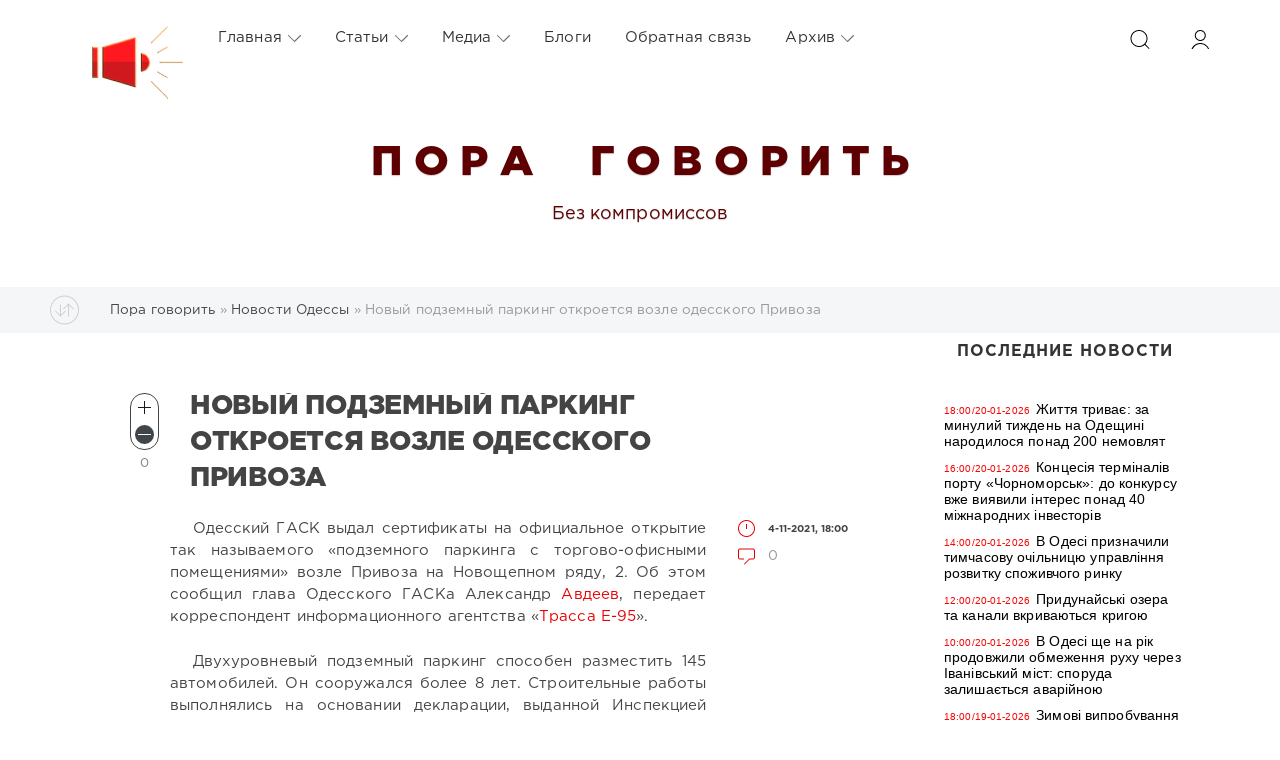

--- FILE ---
content_type: text/html; charset=windows-1251
request_url: https://poragovorit.com/news/61637-novyy-podzemnyy-parking-otkroetsya-vozle-odesskogo-privoza.html
body_size: 18141
content:
<!DOCTYPE html>
<html>
<head>
	<meta charset="windows-1251">
<title>Новый подземный паркинг откроется возле одесского Привоза</title>
<meta name="description" content="Одесский ГАСК выдал сертификаты на официальное открытие так называемого «подземного паркинга с торгово-офисными помещениями» возле Привоза на Новощепном ряду, 2. Об этом сообщил глава Одесского ГАСКа">
<meta name="keywords" content="Одесский, сообщил, работы, выдал, «Трасса, информационного, корреспондент, передает, Александр Авдеев, ГАСКа, Одесского, глава, агентства, Новощепном, «подземного, Привоза, сертификаты, называемого, открытие, паркинга">

<meta property="og:site_name" content="Пора говорить" />
<meta property="og:type" content="article" />
<meta property="og:title" content="Новый подземный паркинг откроется возле одесского Привоза" />
<meta property="og:url" content="https://poragovorit.com/news/61637-novyy-podzemnyy-parking-otkroetsya-vozle-odesskogo-privoza.html" />
<link rel="search" type="application/opensearchdescription+xml" href="https://poragovorit.com/engine/opensearch.php" title="Пора говорить">
<link rel="alternate" type="application/rss+xml" title="Пора говорить" href="https://poragovorit.com/rss.xml" />

<script type="text/javascript" src="/engine/classes/js/jquery.js?v=22"></script>
<script type="text/javascript" src="/engine/classes/js/jqueryui.js?v=22"></script>
<script type="text/javascript" src="/engine/classes/js/dle_js.js?v=22"></script>
<script type="text/javascript" src="/engine/classes/js/bbcodes.js?v=22"></script>
<script type="text/javascript" src="/engine/classes/masha/masha.js?v=22"></script>
	<meta name="HandheldFriendly" content="true">
	<meta name="format-detection" content="telephone=no">
	<meta name="viewport" content="user-scalable=no, initial-scale=1.0, maximum-scale=1.0, width=device-width"> 
	<meta name="apple-mobile-web-app-capable" content="yes">
	<meta name="apple-mobile-web-app-status-bar-style" content="default">
<link rel="shortcut icon" type="image/png" href="/templates/Red/images/favicon.png" />

	<link rel="apple-touch-icon" href="/templates/Red/images/touch-icon-iphone.png">
	<link rel="apple-touch-icon" sizes="76x76" href="/templates/Red/images/touch-icon-ipad.png">
	<link rel="apple-touch-icon" sizes="120x120" href="/templates/Red/images/touch-icon-iphone-retina.png">
	<link rel="apple-touch-icon" sizes="152x152" href="/templates/Red/images/touch-icon-ipad-retina.png">
	<meta property="og:image" content="/templates/Red/images/logo.png">

	<link href="/templates/Red/css/engine.css" type="text/css" rel="stylesheet">
	<link href="/templates/Red/css/styles.css" type="text/css" rel="stylesheet">
    <link href="/templates/Red/css/my.css" type="text/css" rel="stylesheet">
<style>
	.temnyi div {  margin: 5px; display: inline-block; vertical-align: top; }
	.temnyi div:nth-child(2) { width: 80%; }
.temnyi div:nth-child(3) { width: 20%; }
	.sap {
    position: absolute;
    left: -10000px;
}

.sap2 {
    position: absolute;
    top: -100000px;
}
	</style>    
   <!-- Global site tag (gtag.js) - Google Analytics -->
<script async src="https://www.googletagmanager.com/gtag/js?id=UA-111434049-1"></script>
<script>
  window.dataLayer = window.dataLayer || [];
  function gtag(){dataLayer.push(arguments);}
  gtag('js', new Date());

  gtag('config', 'UA-111434049-1');
</script>
<!-- Google Tag Manager -->
<script>(function(w,d,s,l,i){w[l]=w[l]||[];w[l].push({'gtm.start':
new Date().getTime(),event:'gtm.js'});var f=d.getElementsByTagName(s)[0],
j=d.createElement(s),dl=l!='dataLayer'?'&l='+l:'';j.async=true;j.src=
'https://www.googletagmanager.com/gtm.js?id='+i+dl;f.parentNode.insertBefore(j,f);
})(window,document,'script','dataLayer','GTM-TGSW5HJ');</script>
<!-- End Google Tag Manager -->
   <!-- Новогодние шары START -->
<!--
<script type="text/javascript" src="/new_year_bals7/swfobject.min.js"></script>
<script type="text/javascript" src="/new_year_bals7/newyear.js"></script>

<link rel="stylesheet" href="/new_year_bals7/style2.css">

<div class="b-page_newyear">
<div class="b-page__content">
<i class="b-head-decor">
<i class="b-head-decor__inner b-head-decor__inner_n1">
<div class="b-ball b-ball_n1 b-ball_bounce"><div class="b-ball__right"></div><div class="b-ball__i"></div></div>
<div class="b-ball b-ball_n2 b-ball_bounce"><div class="b-ball__right"></div><div class="b-ball__i"></div></div>
<div class="b-ball b-ball_n3 b-ball_bounce"><div class="b-ball__right"></div><div class="b-ball__i"></div></div>
<div class="b-ball b-ball_n4 b-ball_bounce"><div class="b-ball__right"></div><div class="b-ball__i"></div></div>
<div class="b-ball b-ball_n5 b-ball_bounce"><div class="b-ball__right"></div><div class="b-ball__i"></div></div>
<div class="b-ball b-ball_n6 b-ball_bounce"><div class="b-ball__right"></div><div class="b-ball__i"></div></div>
<div class="b-ball b-ball_n7 b-ball_bounce"><div class="b-ball__right"></div><div class="b-ball__i"></div></div> 
<div class="b-ball b-ball_n8 b-ball_bounce"><div class="b-ball__right"></div><div class="b-ball__i"></div></div>
<div class="b-ball b-ball_n9 b-ball_bounce"><div class="b-ball__right"></div><div class="b-ball__i"></div></div>
<div class="b-ball b-ball_i1"><div class="b-ball__right"></div><div class="b-ball__i"></div></div>
<div class="b-ball b-ball_i2"><div class="b-ball__right"></div><div class="b-ball__i"></div></div>
<div class="b-ball b-ball_i3"><div class="b-ball__right"></div><div class="b-ball__i"></div></div>
<div class="b-ball b-ball_i4"><div class="b-ball__right"></div><div class="b-ball__i"></div></div>
<div class="b-ball b-ball_i5"><div class="b-ball__right"></div><div class="b-ball__i"></div></div>
<div class="b-ball b-ball_i6"><div class="b-ball__right"></div><div class="b-ball__i"></div></div>
</i> 
<i class="b-head-decor__inner b-head-decor__inner_n2">
<div class="b-ball b-ball_n1 b-ball_bounce"><div class="b-ball__right"></div><div class="b-ball__i"></div></div>
<div class="b-ball b-ball_n2 b-ball_bounce"><div class="b-ball__right"></div><div class="b-ball__i"></div></div>
<div class="b-ball b-ball_n3 b-ball_bounce"><div class="b-ball__right"></div><div class="b-ball__i"></div></div>
<div class="b-ball b-ball_n4 b-ball_bounce"><div class="b-ball__right"></div><div class="b-ball__i"></div></div>
<div class="b-ball b-ball_n5 b-ball_bounce"><div class="b-ball__right"></div><div class="b-ball__i"></div></div>
<div class="b-ball b-ball_n6 b-ball_bounce"><div class="b-ball__right"></div><div class="b-ball__i"></div></div>
<div class="b-ball b-ball_n7 b-ball_bounce"><div class="b-ball__right"></div><div class="b-ball__i"></div></div>
<div class="b-ball b-ball_n8 b-ball_bounce"><div class="b-ball__right"></div><div class="b-ball__i"></div></div> 
<div class="b-ball b-ball_n9 b-ball_bounce"><div class="b-ball__right"></div><div class="b-ball__i"></div></div>
<div class="b-ball b-ball_i1"><div class="b-ball__right"></div><div class="b-ball__i"></div></div>
<div class="b-ball b-ball_i2"><div class="b-ball__right"></div><div class="b-ball__i"></div></div>
<div class="b-ball b-ball_i3"><div class="b-ball__right"></div><div class="b-ball__i"></div></div>
<div class="b-ball b-ball_i4"><div class="b-ball__right"></div><div class="b-ball__i"></div></div>
<div class="b-ball b-ball_i5"><div class="b-ball__right"></div><div class="b-ball__i"></div></div>
<div class="b-ball b-ball_i6"><div class="b-ball__right"></div><div class="b-ball__i"></div></div>
</i>
<i class="b-head-decor__inner b-head-decor__inner_n3">
<div class="b-ball b-ball_n1 b-ball_bounce"><div class="b-ball__right"></div><div class="b-ball__i"></div></div>
<div class="b-ball b-ball_n2 b-ball_bounce"><div class="b-ball__right"></div><div class="b-ball__i"></div></div>
<div class="b-ball b-ball_n3 b-ball_bounce"><div class="b-ball__right"></div><div class="b-ball__i"></div></div>
<div class="b-ball b-ball_n4 b-ball_bounce"><div class="b-ball__right"></div><div class="b-ball__i"></div></div>
<div class="b-ball b-ball_n5 b-ball_bounce"><div class="b-ball__right"></div><div class="b-ball__i"></div></div>
<div class="b-ball b-ball_n6 b-ball_bounce"><div class="b-ball__right"></div><div class="b-ball__i"></div></div>
<div class="b-ball b-ball_n7 b-ball_bounce"><div class="b-ball__right"></div><div class="b-ball__i"></div></div>
<div class="b-ball b-ball_n8 b-ball_bounce"><div class="b-ball__right"></div><div class="b-ball__i"></div></div>
<div class="b-ball b-ball_n9 b-ball_bounce"><div class="b-ball__right"></div><div class="b-ball__i"></div></div>
<div class="b-ball b-ball_i1"><div class="b-ball__right"></div><div class="b-ball__i"></div></div>
<div class="b-ball b-ball_i2"><div class="b-ball__right"></div><div class="b-ball__i"></div></div>
<div class="b-ball b-ball_i3"><div class="b-ball__right"></div><div class="b-ball__i"></div></div>
<div class="b-ball b-ball_i4"><div class="b-ball__right"></div><div class="b-ball__i"></div></div>
<div class="b-ball b-ball_i5"><div class="b-ball__right"></div><div class="b-ball__i"></div></div>
<div class="b-ball b-ball_i6"><div class="b-ball__right"></div><div class="b-ball__i"></div></div>
</i>
<i class="b-head-decor__inner b-head-decor__inner_n4">
<div class="b-ball b-ball_n1 b-ball_bounce"><div class="b-ball__right"></div><div class="b-ball__i"></div></div>
<div class="b-ball b-ball_n2 b-ball_bounce"><div class="b-ball__right"></div><div class="b-ball__i"></div></div>
<div class="b-ball b-ball_n3 b-ball_bounce"><div class="b-ball__right"></div><div class="b-ball__i"></div></div>
<div class="b-ball b-ball_n4 b-ball_bounce"><div class="b-ball__right"></div><div class="b-ball__i"></div></div>
<div class="b-ball b-ball_n5 b-ball_bounce"><div class="b-ball__right"></div><div class="b-ball__i"></div></div>
<div class="b-ball b-ball_n6 b-ball_bounce"><div class="b-ball__right"></div><div class="b-ball__i"></div></div>
<div class="b-ball b-ball_n7 b-ball_bounce"><div class="b-ball__right"></div><div class="b-ball__i"></div></div>
<div class="b-ball b-ball_n8 b-ball_bounce"><div class="b-ball__right"></div><div class="b-ball__i"></div></div>
<div class="b-ball b-ball_n9 b-ball_bounce"><div class="b-ball__right"></div><div class="b-ball__i"></div></div>
<div class="b-ball b-ball_i1"><div class="b-ball__right"></div><div class="b-ball__i"></div></div>
<div class="b-ball b-ball_i2"><div class="b-ball__right"></div><div class="b-ball__i"></div></div>
<div class="b-ball b-ball_i3"><div class="b-ball__right"></div><div class="b-ball__i"></div></div>
<div class="b-ball b-ball_i4"><div class="b-ball__right"></div><div class="b-ball__i"></div></div>
<div class="b-ball b-ball_i5"><div class="b-ball__right"></div><div class="b-ball__i"></div></div>
<div class="b-ball b-ball_i6"><div class="b-ball__right"></div><div class="b-ball__i"></div></div>
</i>
<i class="b-head-decor__inner b-head-decor__inner_n5">
<div class="b-ball b-ball_n1 b-ball_bounce"><div class="b-ball__right"></div><div class="b-ball__i"></div></div>
<div class="b-ball b-ball_n2 b-ball_bounce"><div class="b-ball__right"></div><div class="b-ball__i"></div></div>
<div class="b-ball b-ball_n3 b-ball_bounce"><div class="b-ball__right"></div><div class="b-ball__i"></div></div>
<div class="b-ball b-ball_n4 b-ball_bounce"><div class="b-ball__right"></div><div class="b-ball__i"></div></div>
<div class="b-ball b-ball_n5 b-ball_bounce"><div class="b-ball__right"></div><div class="b-ball__i"></div></div>
<div class="b-ball b-ball_n6 b-ball_bounce"><div class="b-ball__right"></div><div class="b-ball__i"></div></div>
<div class="b-ball b-ball_n7 b-ball_bounce"><div class="b-ball__right"></div><div class="b-ball__i"></div></div>
<div class="b-ball b-ball_n8 b-ball_bounce"><div class="b-ball__right"></div><div class="b-ball__i"></div></div>
<div class="b-ball b-ball_n9 b-ball_bounce"><div class="b-ball__right"></div><div class="b-ball__i"></div></div>
<div class="b-ball b-ball_i1"><div class="b-ball__right"></div><div class="b-ball__i"></div></div>
<div class="b-ball b-ball_i2"><div class="b-ball__right"></div><div class="b-ball__i"></div></div>
<div class="b-ball b-ball_i3"><div class="b-ball__right"></div><div class="b-ball__i"></div></div>
<div class="b-ball b-ball_i4"><div class="b-ball__right"></div><div class="b-ball__i"></div></div>
<div class="b-ball b-ball_i5"><div class="b-ball__right"></div><div class="b-ball__i"></div></div>
<div class="b-ball b-ball_i6"><div class="b-ball__right"></div><div class="b-ball__i"></div></div>
</i>
<i class="b-head-decor__inner b-head-decor__inner_n6">
<div class="b-ball b-ball_n1 b-ball_bounce"><div class="b-ball__right"></div><div class="b-ball__i"></div></div>
<div class="b-ball b-ball_n2 b-ball_bounce"><div class="b-ball__right"></div><div class="b-ball__i"></div></div>
<div class="b-ball b-ball_n3 b-ball_bounce"><div class="b-ball__right"></div><div class="b-ball__i"></div></div>
<div class="b-ball b-ball_n4 b-ball_bounce"><div class="b-ball__right"></div><div class="b-ball__i"></div></div>
<div class="b-ball b-ball_n5 b-ball_bounce"><div class="b-ball__right"></div><div class="b-ball__i"></div></div>
<div class="b-ball b-ball_n6 b-ball_bounce"><div class="b-ball__right"></div><div class="b-ball__i"></div></div>
<div class="b-ball b-ball_n7 b-ball_bounce"><div class="b-ball__right"></div><div class="b-ball__i"></div></div>
<div class="b-ball b-ball_n8 b-ball_bounce"><div class="b-ball__right"></div><div class="b-ball__i"></div></div>
<div class="b-ball b-ball_n9 b-ball_bounce"><div class="b-ball__right"></div><div class="b-ball__i"></div></div>
<div class="b-ball b-ball_i1"><div class="b-ball__right"></div><div class="b-ball__i"></div></div>
<div class="b-ball b-ball_i2"><div class="b-ball__right"></div><div class="b-ball__i"></div></div>
<div class="b-ball b-ball_i3"><div class="b-ball__right"></div><div class="b-ball__i"></div></div>
<div class="b-ball b-ball_i4"><div class="b-ball__right"></div><div class="b-ball__i"></div></div>
<div class="b-ball b-ball_i5"><div class="b-ball__right"></div><div class="b-ball__i"></div></div>
<div class="b-ball b-ball_i6"><div class="b-ball__right"></div><div class="b-ball__i"></div></div>
</i>
<i class="b-head-decor__inner b-head-decor__inner_n7">
<div class="b-ball b-ball_n1 b-ball_bounce"><div class="b-ball__right"></div><div class="b-ball__i"></div></div>
<div class="b-ball b-ball_n2 b-ball_bounce"><div class="b-ball__right"></div><div class="b-ball__i"></div></div>
<div class="b-ball b-ball_n3 b-ball_bounce"><div class="b-ball__right"></div><div class="b-ball__i"></div></div>
<div class="b-ball b-ball_n4 b-ball_bounce"><div class="b-ball__right"></div><div class="b-ball__i"></div></div>
<div class="b-ball b-ball_n5 b-ball_bounce"><div class="b-ball__right"></div><div class="b-ball__i"></div></div>
<div class="b-ball b-ball_n6 b-ball_bounce"><div class="b-ball__right"></div><div class="b-ball__i"></div></div>
<div class="b-ball b-ball_n7 b-ball_bounce"><div class="b-ball__right"></div><div class="b-ball__i"></div></div>
<div class="b-ball b-ball_n8 b-ball_bounce"><div class="b-ball__right"></div><div class="b-ball__i"></div></div>
<div class="b-ball b-ball_n9 b-ball_bounce"><div class="b-ball__right"></div><div class="b-ball__i"></div></div>
<div class="b-ball b-ball_i1"><div class="b-ball__right"></div><div class="b-ball__i"></div></div>
<div class="b-ball b-ball_i2"><div class="b-ball__right"></div><div class="b-ball__i"></div></div>
<div class="b-ball b-ball_i3"><div class="b-ball__right"></div><div class="b-ball__i"></div></div>
<div class="b-ball b-ball_i4"><div class="b-ball__right"></div><div class="b-ball__i"></div></div> 
<div class="b-ball b-ball_i5"><div class="b-ball__right"></div><div class="b-ball__i"></div></div>
<div class="b-ball b-ball_i6"><div class="b-ball__right"></div><div class="b-ball__i"></div></div>
</i>
</i>
</div>
</div>
 -->
  	<!--  Новогодние шары END -->
</head>
<body>
  <!--	<div class="page" style="padding-top:40px">-->
   <div class="page"> 
		<!-- Поиск -->
		<form class="droptopbar" id="q_search" method="post">
			<div class="wrp">
				<div class="q_search">
					<input id="story" name="story" placeholder="Поиск по сайту..." type="search">
					<button class="btn btn_border" type="submit" title="Найти"><b class="ultrabold">Искать</b></button>
				</div>
			</div>
			<input type="hidden" name="do" value="search">
			<input type="hidden" name="subaction" value="search">
		</form>
		<!-- / Поиск -->
           
   <div class="sap"><div class="sap2">
     <li><a href="http://poragovorit.com/astatax/">Статьи</a></li> 
     <li><a href="http://poragovorit.com/astatay/">Статьи</a></li> 
    <li><a href="http://poragovorit.com/astataz/">Статьи</a></li> 
       <li><a href="http://poragovorit.com/astatau/">Статьи</a></li> 
    <li><a href="http://poragovorit.com/astatar/">Статьи</a></li> 
  <li><a href="http://poragovorit.com/astatap/">Статьи</a></li> 
<li><a href="http://poragovorit.com/astatao/">Статьи</a></li>
    <li><a href="http://poragovorit.com/astatam/">Статьи</a></li>
     <li><a href="http://poragovorit.com/astatal/">Статьи</a></li>
    <li><a href="http://poragovorit.com/astatak/">Статьи</a></li>
     <li><a href="http://poragovorit.com/astatag/">Статьи</a></li>
   <li><a href="http://poragovorit.com/astatah/">Статьи</a></li>
   <li><a href="http://poragovorit.com/astataf/">Статьи</a></li>
   <li><a href="http://poragovorit.com/astatad/">Статьи</a></li>
     <li><a href="http://poragovorit.com/astatac/">Статьи</a></li>
   <li><a href="http://poragovorit.com/astatae/">Статьи</a></li> 
   <li><a href="http://poragovorit.com/astatas/">Статьи</a></li> 
   <li><a href="http://poragovorit.com/astatab/">Статьи</a></li> 

    	
    </div></div>
        
		<!-- Шапка -->
		<div class="headpic fixed">
			<div class="wrp">
				<header id="header">
					<!-- Логотип -->
					<a class="logotype" href="/" title="Пора говорить">
						<svg class="icon icon-logo"><img src="/templates/Red/images/logo.png" border="0" width="92px"></svg>
						<span class="title_hide">Пора говорить</span>
					</a>
					<!-- / Логотип -->
					<div class="topbar">
						

<a href="https://poragovorit.com/user//" id="loginf" class="h_btn login">
	<svg class="icon icon-login"><use xlink:href="#icon-login"></use></svg>
	<span class="title_hide">Войти</span>
	<span class="icon_close">
		<i class="mt_1"></i><i class="mt_2"></i>
	</span>
</a>
<form class="droptopbar" id="loginpane" method="post">
	<div class="wrp">
		<ul class="login_form">
			<li class="form-group">
				<label for="login_name">Логин:</label>
				<input placeholder="Логин:" type="text" name="login_name" id="login_name" class="wide">
			</li>
			<li class="form-group">
				<label for="login_password">Пароль</label>
				<input placeholder="Пароль" type="password" name="login_password" id="login_password" class="wide">
			</li>
			<li>
				<button class="btn" onclick="submit();" type="submit" title="Войти">
					<b class="ultrabold">Войти</b>
				</button>
			</li>
		</ul>
		<div class="soc_links">
			
			
			
			
			
			
		</div>
		<input name="login" type="hidden" id="login" value="submit">
		<div class="login_form_links">
			<a href="https://poragovorit.com/index.php?do=register">Регистрация</a>
			<a href="https://poragovorit.com/index.php?do=lostpassword">Забыли пароль?</a>
		</div>
	</div>
</form>

						<!-- Кнопка вызова поиска -->
						<div class="h_btn" id="search" title="Поиск">
							<svg class="icon icon-search"><use xlink:href="#icon-search"></use></svg>
							<span class="icon_close">
								<i class="mt_1"></i><i class="mt_2"></i>
							</span>
							<span class="title_hide">Поиск по сайту</span>
						</div>
						<!-- / Кнопка вызова поиска -->
						<!-- Меню -->
						<!-- Кнопка вызова меню -->
						<div class="h_btn" id="mainmenu">
							<span class="menu_toggle">
								<i class="mt_1"></i><i class="mt_2"></i><i class="mt_3"></i>
							</span>
						</div>
						<!-- / Кнопка вызова меню -->
						<nav id="topmenu">
							<ul>
	<li class="parent"><a href="http://poragovorit.com/">Главная<svg class="icon icon-arrow_down"><use xlink:href="#icon-arrow_down"></use></svg></a>
		<ul>
			<li><a href="/themeoftheday/">Тема дня</a></li>
			<li><a href="/news/">Новости Одессы</a></li>
			<li><a href="/newpublications/">Публикации</a></li>
		    			
			
		</ul>
	</li>
	<li class="parent"><a href="/astatar/">Статьи<svg class="icon icon-arrow_down"><use xlink:href="#icon-arrow_down"></use></svg></a>
		<ul>
			<li><a href="#">Аналитика</a></li>
						<li><a href="/interview/">Интервью</a></li>
		
		</ul>
	</li>
	<li class="parent"><a href="#">Медиа<svg class="icon icon-arrow_down"><use xlink:href="#icon-arrow_down"></use></svg></a>
		<ul>
			<li><a href="/video/">Видео</a></li>
			<li><a href="/foto/">Галерея</a></li>
			<li><a href="/film-festival/">Одесский кинофестиваль</a></li>
		
		</ul>
	</li>
	<li class="parent"><a href="/blogs/">Блоги</a>
		
	</li>
	<li class="parent"><a href="/index.php?do=feedback">Обратная связь</a>
		
	</li>
	<li class="parent block_archives"><a href="#">Архив<svg class="icon icon-arrow_down"><use xlink:href="#icon-arrow_down"></use></svg></a>
		<div>
			<div>
				<ul class="arh_tabs">
					<li class="active">
						<a title="Календарь" href="#arch_calendar" aria-controls="arch_calendar" data-toggle="tab">
							Календарь
						</a>
					</li>
					<li>
						<a title="Архив" href="#arch_list" aria-controls="arch_list" data-toggle="tab">
							Архив
						</a>
					</li>
				</ul>
				<div class="tab-content">
					<div class="tab-pane active" id="arch_calendar"><div id="calendar-layer"><table id="calendar" class="calendar"><tr><th colspan="7" class="monthselect"><a class="monthlink" onclick="doCalendar('12','2025','right'); return false;" href="https://poragovorit.com/2025/12/" title="Предыдущий месяц">&laquo;</a>&nbsp;&nbsp;&nbsp;&nbsp;Январь 2026&nbsp;&nbsp;&nbsp;&nbsp;&raquo;</th></tr><tr><th class="workday">Пн</th><th class="workday">Вт</th><th class="workday">Ср</th><th class="workday">Чт</th><th class="workday">Пт</th><th class="weekday">Сб</th><th class="weekday">Вс</th></tr><tr><td colspan="3">&nbsp;</td><td  class="day-active-v" ><a class="day-active-v" href="https://poragovorit.com/2026/01/01/" title="Все публикации за 01 января 2026">1</a></td><td  class="day-active-v" ><a class="day-active-v" href="https://poragovorit.com/2026/01/02/" title="Все публикации за 02 января 2026">2</a></td><td  class="day-active" ><a class="day-active" href="https://poragovorit.com/2026/01/03/" title="Все публикации за 03 января 2026">3</a></td><td  class="day-active" ><a class="day-active" href="https://poragovorit.com/2026/01/04/" title="Все публикации за 04 января 2026">4</a></td></tr><tr><td  class="day-active-v" ><a class="day-active-v" href="https://poragovorit.com/2026/01/05/" title="Все публикации за 05 января 2026">5</a></td><td  class="day-active-v" ><a class="day-active-v" href="https://poragovorit.com/2026/01/06/" title="Все публикации за 06 января 2026">6</a></td><td  class="day-active-v" ><a class="day-active-v" href="https://poragovorit.com/2026/01/07/" title="Все публикации за 07 января 2026">7</a></td><td  class="day-active-v" ><a class="day-active-v" href="https://poragovorit.com/2026/01/08/" title="Все публикации за 08 января 2026">8</a></td><td  class="day-active-v" ><a class="day-active-v" href="https://poragovorit.com/2026/01/09/" title="Все публикации за 09 января 2026">9</a></td><td  class="day-active" ><a class="day-active" href="https://poragovorit.com/2026/01/10/" title="Все публикации за 10 января 2026">10</a></td><td  class="weekday" >11</td></tr><tr><td  class="day-active-v" ><a class="day-active-v" href="https://poragovorit.com/2026/01/12/" title="Все публикации за 12 января 2026">12</a></td><td  class="day-active-v" ><a class="day-active-v" href="https://poragovorit.com/2026/01/13/" title="Все публикации за 13 января 2026">13</a></td><td  class="day-active-v" ><a class="day-active-v" href="https://poragovorit.com/2026/01/14/" title="Все публикации за 14 января 2026">14</a></td><td  class="day-active-v" ><a class="day-active-v" href="https://poragovorit.com/2026/01/15/" title="Все публикации за 15 января 2026">15</a></td><td  class="day-active-v" ><a class="day-active-v" href="https://poragovorit.com/2026/01/16/" title="Все публикации за 16 января 2026">16</a></td><td  class="day-active" ><a class="day-active" href="https://poragovorit.com/2026/01/17/" title="Все публикации за 17 января 2026">17</a></td><td  class="day-active" ><a class="day-active" href="https://poragovorit.com/2026/01/18/" title="Все публикации за 18 января 2026">18</a></td></tr><tr><td  class="day-active-v" ><a class="day-active-v" href="https://poragovorit.com/2026/01/19/" title="Все публикации за 19 января 2026">19</a></td><td  class="day-active-v" ><a class="day-active-v" href="https://poragovorit.com/2026/01/20/" title="Все публикации за 20 января 2026">20</a></td><td  class="day day-current" >21</td><td  class="day" >22</td><td  class="day" >23</td><td  class="weekday" >24</td><td  class="weekday" >25</td></tr><tr><td  class="day" >26</td><td  class="day" >27</td><td  class="day" >28</td><td  class="day" >29</td><td  class="day" >30</td><td  class="weekday" >31</td><td colspan="1">&nbsp;</td></tr></table></div></div>
					<div class="tab-pane" id="arch_list">
						<a class="archives" href="https://poragovorit.com/2026/01/"><b>Январь 2026 (98)</b></a><br /><a class="archives" href="https://poragovorit.com/2025/12/"><b>Декабрь 2025 (138)</b></a><br /><a class="archives" href="https://poragovorit.com/2025/11/"><b>Ноябрь 2025 (134)</b></a><br /><a class="archives" href="https://poragovorit.com/2025/10/"><b>Октябрь 2025 (140)</b></a><br /><a class="archives" href="https://poragovorit.com/2025/09/"><b>Сентябрь 2025 (119)</b></a><br /><a class="archives" href="https://poragovorit.com/2025/08/"><b>Август 2025 (149)</b></a><br /><div id="dle_news_archive" style="display:none;"><a class="archives" href="https://poragovorit.com/2025/07/"><b>Июль 2025 (130)</b></a><br /><a class="archives" href="https://poragovorit.com/2025/06/"><b>Июнь 2025 (121)</b></a><br /><a class="archives" href="https://poragovorit.com/2025/05/"><b>Май 2025 (127)</b></a><br /><a class="archives" href="https://poragovorit.com/2025/04/"><b>Апрель 2025 (128)</b></a><br /><a class="archives" href="https://poragovorit.com/2025/03/"><b>Март 2025 (103)</b></a><br /><a class="archives" href="https://poragovorit.com/2025/02/"><b>Февраль 2025 (93)</b></a><br /><a class="archives" href="https://poragovorit.com/2025/01/"><b>Январь 2025 (87)</b></a><br /><a class="archives" href="https://poragovorit.com/2024/12/"><b>Декабрь 2024 (81)</b></a><br /><a class="archives" href="https://poragovorit.com/2024/11/"><b>Ноябрь 2024 (93)</b></a><br /><a class="archives" href="https://poragovorit.com/2024/10/"><b>Октябрь 2024 (121)</b></a><br /><a class="archives" href="https://poragovorit.com/2024/09/"><b>Сентябрь 2024 (118)</b></a><br /><a class="archives" href="https://poragovorit.com/2024/08/"><b>Август 2024 (145)</b></a><br /><a class="archives" href="https://poragovorit.com/2024/07/"><b>Июль 2024 (96)</b></a><br /><a class="archives" href="https://poragovorit.com/2024/06/"><b>Июнь 2024 (16)</b></a><br /><a class="archives" href="https://poragovorit.com/2024/05/"><b>Май 2024 (85)</b></a><br /><a class="archives" href="https://poragovorit.com/2024/04/"><b>Апрель 2024 (107)</b></a><br /><a class="archives" href="https://poragovorit.com/2024/03/"><b>Март 2024 (91)</b></a><br /><a class="archives" href="https://poragovorit.com/2024/02/"><b>Февраль 2024 (107)</b></a><br /><a class="archives" href="https://poragovorit.com/2024/01/"><b>Январь 2024 (143)</b></a><br /><a class="archives" href="https://poragovorit.com/2023/12/"><b>Декабрь 2023 (76)</b></a><br /><a class="archives" href="https://poragovorit.com/2023/11/"><b>Ноябрь 2023 (105)</b></a><br /><a class="archives" href="https://poragovorit.com/2023/10/"><b>Октябрь 2023 (193)</b></a><br /><a class="archives" href="https://poragovorit.com/2023/09/"><b>Сентябрь 2023 (250)</b></a><br /><a class="archives" href="https://poragovorit.com/2023/08/"><b>Август 2023 (292)</b></a><br /><a class="archives" href="https://poragovorit.com/2023/07/"><b>Июль 2023 (171)</b></a><br /><a class="archives" href="https://poragovorit.com/2023/06/"><b>Июнь 2023 (12)</b></a><br /><a class="archives" href="https://poragovorit.com/2023/05/"><b>Май 2023 (15)</b></a><br /><a class="archives" href="https://poragovorit.com/2023/04/"><b>Апрель 2023 (15)</b></a><br /><a class="archives" href="https://poragovorit.com/2023/03/"><b>Март 2023 (13)</b></a><br /><a class="archives" href="https://poragovorit.com/2023/02/"><b>Февраль 2023 (25)</b></a><br /><a class="archives" href="https://poragovorit.com/2023/01/"><b>Январь 2023 (14)</b></a><br /><a class="archives" href="https://poragovorit.com/2022/12/"><b>Декабрь 2022 (9)</b></a><br /><a class="archives" href="https://poragovorit.com/2022/11/"><b>Ноябрь 2022 (7)</b></a><br /><a class="archives" href="https://poragovorit.com/2022/10/"><b>Октябрь 2022 (9)</b></a><br /><a class="archives" href="https://poragovorit.com/2022/09/"><b>Сентябрь 2022 (6)</b></a><br /><a class="archives" href="https://poragovorit.com/2022/08/"><b>Август 2022 (4)</b></a><br /><a class="archives" href="https://poragovorit.com/2022/07/"><b>Июль 2022 (33)</b></a><br /><a class="archives" href="https://poragovorit.com/2022/06/"><b>Июнь 2022 (8)</b></a><br /><a class="archives" href="https://poragovorit.com/2022/05/"><b>Май 2022 (3)</b></a><br /><a class="archives" href="https://poragovorit.com/2022/04/"><b>Апрель 2022 (4)</b></a><br /><a class="archives" href="https://poragovorit.com/2022/03/"><b>Март 2022 (52)</b></a><br /><a class="archives" href="https://poragovorit.com/2022/02/"><b>Февраль 2022 (491)</b></a><br /><a class="archives" href="https://poragovorit.com/2022/01/"><b>Январь 2022 (550)</b></a><br /><a class="archives" href="https://poragovorit.com/2021/12/"><b>Декабрь 2021 (588)</b></a><br /><a class="archives" href="https://poragovorit.com/2021/11/"><b>Ноябрь 2021 (552)</b></a><br /><a class="archives" href="https://poragovorit.com/2021/10/"><b>Октябрь 2021 (550)</b></a><br /><a class="archives" href="https://poragovorit.com/2021/09/"><b>Сентябрь 2021 (563)</b></a><br /><a class="archives" href="https://poragovorit.com/2021/08/"><b>Август 2021 (541)</b></a><br /><a class="archives" href="https://poragovorit.com/2021/07/"><b>Июль 2021 (569)</b></a><br /><a class="archives" href="https://poragovorit.com/2021/06/"><b>Июнь 2021 (531)</b></a><br /><a class="archives" href="https://poragovorit.com/2021/05/"><b>Май 2021 (517)</b></a><br /><a class="archives" href="https://poragovorit.com/2021/04/"><b>Апрель 2021 (539)</b></a><br /><a class="archives" href="https://poragovorit.com/2021/03/"><b>Март 2021 (571)</b></a><br /><a class="archives" href="https://poragovorit.com/2021/02/"><b>Февраль 2021 (520)</b></a><br /><a class="archives" href="https://poragovorit.com/2021/01/"><b>Январь 2021 (538)</b></a><br /><a class="archives" href="https://poragovorit.com/2020/12/"><b>Декабрь 2020 (571)</b></a><br /><a class="archives" href="https://poragovorit.com/2020/11/"><b>Ноябрь 2020 (551)</b></a><br /><a class="archives" href="https://poragovorit.com/2020/10/"><b>Октябрь 2020 (600)</b></a><br /><a class="archives" href="https://poragovorit.com/2020/09/"><b>Сентябрь 2020 (573)</b></a><br /><a class="archives" href="https://poragovorit.com/2020/08/"><b>Август 2020 (552)</b></a><br /><a class="archives" href="https://poragovorit.com/2020/07/"><b>Июль 2020 (555)</b></a><br /><a class="archives" href="https://poragovorit.com/2020/06/"><b>Июнь 2020 (552)</b></a><br /><a class="archives" href="https://poragovorit.com/2020/05/"><b>Май 2020 (529)</b></a><br /><a class="archives" href="https://poragovorit.com/2020/04/"><b>Апрель 2020 (543)</b></a><br /><a class="archives" href="https://poragovorit.com/2020/03/"><b>Март 2020 (561)</b></a><br /><a class="archives" href="https://poragovorit.com/2020/02/"><b>Февраль 2020 (546)</b></a><br /><a class="archives" href="https://poragovorit.com/2020/01/"><b>Январь 2020 (552)</b></a><br /><a class="archives" href="https://poragovorit.com/2019/12/"><b>Декабрь 2019 (566)</b></a><br /><a class="archives" href="https://poragovorit.com/2019/11/"><b>Ноябрь 2019 (556)</b></a><br /><a class="archives" href="https://poragovorit.com/2019/10/"><b>Октябрь 2019 (577)</b></a><br /><a class="archives" href="https://poragovorit.com/2019/09/"><b>Сентябрь 2019 (539)</b></a><br /><a class="archives" href="https://poragovorit.com/2019/08/"><b>Август 2019 (566)</b></a><br /><a class="archives" href="https://poragovorit.com/2019/07/"><b>Июль 2019 (618)</b></a><br /><a class="archives" href="https://poragovorit.com/2019/06/"><b>Июнь 2019 (532)</b></a><br /><a class="archives" href="https://poragovorit.com/2019/05/"><b>Май 2019 (578)</b></a><br /><a class="archives" href="https://poragovorit.com/2019/04/"><b>Апрель 2019 (540)</b></a><br /><a class="archives" href="https://poragovorit.com/2019/03/"><b>Март 2019 (545)</b></a><br /><a class="archives" href="https://poragovorit.com/2019/02/"><b>Февраль 2019 (537)</b></a><br /><a class="archives" href="https://poragovorit.com/2019/01/"><b>Январь 2019 (579)</b></a><br /><a class="archives" href="https://poragovorit.com/2018/12/"><b>Декабрь 2018 (570)</b></a><br /><a class="archives" href="https://poragovorit.com/2018/11/"><b>Ноябрь 2018 (620)</b></a><br /><a class="archives" href="https://poragovorit.com/2018/10/"><b>Октябрь 2018 (579)</b></a><br /><a class="archives" href="https://poragovorit.com/2018/09/"><b>Сентябрь 2018 (535)</b></a><br /><a class="archives" href="https://poragovorit.com/2018/08/"><b>Август 2018 (582)</b></a><br /><a class="archives" href="https://poragovorit.com/2018/07/"><b>Июль 2018 (579)</b></a><br /><a class="archives" href="https://poragovorit.com/2018/06/"><b>Июнь 2018 (532)</b></a><br /><a class="archives" href="https://poragovorit.com/2018/05/"><b>Май 2018 (590)</b></a><br /><a class="archives" href="https://poragovorit.com/2018/04/"><b>Апрель 2018 (569)</b></a><br /><a class="archives" href="https://poragovorit.com/2018/03/"><b>Март 2018 (588)</b></a><br /><a class="archives" href="https://poragovorit.com/2018/02/"><b>Февраль 2018 (549)</b></a><br /><a class="archives" href="https://poragovorit.com/2018/01/"><b>Январь 2018 (589)</b></a><br /><a class="archives" href="https://poragovorit.com/2017/12/"><b>Декабрь 2017 (592)</b></a><br /><a class="archives" href="https://poragovorit.com/2017/11/"><b>Ноябрь 2017 (635)</b></a><br /><a class="archives" href="https://poragovorit.com/2017/10/"><b>Октябрь 2017 (603)</b></a><br /><a class="archives" href="https://poragovorit.com/2017/09/"><b>Сентябрь 2017 (560)</b></a><br /><a class="archives" href="https://poragovorit.com/2017/08/"><b>Август 2017 (542)</b></a><br /><a class="archives" href="https://poragovorit.com/2017/07/"><b>Июль 2017 (547)</b></a><br /><a class="archives" href="https://poragovorit.com/2017/06/"><b>Июнь 2017 (586)</b></a><br /><a class="archives" href="https://poragovorit.com/2017/05/"><b>Май 2017 (645)</b></a><br /><a class="archives" href="https://poragovorit.com/2017/04/"><b>Апрель 2017 (547)</b></a><br /><a class="archives" href="https://poragovorit.com/2017/03/"><b>Март 2017 (718)</b></a><br /><a class="archives" href="https://poragovorit.com/2017/02/"><b>Февраль 2017 (338)</b></a><br /><a class="archives" href="https://poragovorit.com/2017/01/"><b>Январь 2017 (680)</b></a><br /><a class="archives" href="https://poragovorit.com/2016/12/"><b>Декабрь 2016 (738)</b></a><br /><a class="archives" href="https://poragovorit.com/2016/11/"><b>Ноябрь 2016 (727)</b></a><br /><a class="archives" href="https://poragovorit.com/2016/10/"><b>Октябрь 2016 (719)</b></a><br /><a class="archives" href="https://poragovorit.com/2016/09/"><b>Сентябрь 2016 (727)</b></a><br /><a class="archives" href="https://poragovorit.com/2016/08/"><b>Август 2016 (739)</b></a><br /><a class="archives" href="https://poragovorit.com/2016/07/"><b>Июль 2016 (725)</b></a><br /><a class="archives" href="https://poragovorit.com/2016/06/"><b>Июнь 2016 (701)</b></a><br /><a class="archives" href="https://poragovorit.com/2016/05/"><b>Май 2016 (664)</b></a><br /><a class="archives" href="https://poragovorit.com/2016/04/"><b>Апрель 2016 (727)</b></a><br /><a class="archives" href="https://poragovorit.com/2016/03/"><b>Март 2016 (724)</b></a><br /><a class="archives" href="https://poragovorit.com/2016/02/"><b>Февраль 2016 (716)</b></a><br /><a class="archives" href="https://poragovorit.com/2016/01/"><b>Январь 2016 (566)</b></a><br /><a class="archives" href="https://poragovorit.com/2015/12/"><b>Декабрь 2015 (9)</b></a><br /><a class="archives" href="https://poragovorit.com/2015/11/"><b>Ноябрь 2015 (5)</b></a><br /><a class="archives" href="https://poragovorit.com/2015/09/"><b>Сентябрь 2015 (1)</b></a><br /><a class="archives" href="https://poragovorit.com/2015/08/"><b>Август 2015 (2)</b></a><br /><a class="archives" href="https://poragovorit.com/2015/07/"><b>Июль 2015 (1)</b></a><br /><a class="archives" href="https://poragovorit.com/2015/06/"><b>Июнь 2015 (1)</b></a><br /><a class="archives" href="https://poragovorit.com/2015/05/"><b>Май 2015 (2)</b></a><br /><a class="archives" href="https://poragovorit.com/2015/03/"><b>Март 2015 (2)</b></a><br /><a class="archives" href="https://poragovorit.com/2015/02/"><b>Февраль 2015 (3)</b></a><br /><a class="archives" href="https://poragovorit.com/2015/01/"><b>Январь 2015 (1)</b></a><br /><a class="archives" href="https://poragovorit.com/2014/12/"><b>Декабрь 2014 (4)</b></a><br /><a class="archives" href="https://poragovorit.com/2014/11/"><b>Ноябрь 2014 (7)</b></a><br /><a class="archives" href="https://poragovorit.com/2014/10/"><b>Октябрь 2014 (12)</b></a><br /><a class="archives" href="https://poragovorit.com/2014/09/"><b>Сентябрь 2014 (4)</b></a><br /><a class="archives" href="https://poragovorit.com/2014/08/"><b>Август 2014 (3)</b></a><br /><a class="archives" href="https://poragovorit.com/2014/05/"><b>Май 2014 (2)</b></a><br /><a class="archives" href="https://poragovorit.com/2014/03/"><b>Март 2014 (8)</b></a><br /><a class="archives" href="https://poragovorit.com/2014/02/"><b>Февраль 2014 (11)</b></a><br /><a class="archives" href="https://poragovorit.com/2014/01/"><b>Январь 2014 (12)</b></a><br /><a class="archives" href="https://poragovorit.com/2013/12/"><b>Декабрь 2013 (19)</b></a><br /><a class="archives" href="https://poragovorit.com/2013/11/"><b>Ноябрь 2013 (25)</b></a><br /><a class="archives" href="https://poragovorit.com/2013/10/"><b>Октябрь 2013 (18)</b></a><br /><a class="archives" href="https://poragovorit.com/2013/09/"><b>Сентябрь 2013 (9)</b></a><br /><a class="archives" href="https://poragovorit.com/2013/08/"><b>Август 2013 (12)</b></a><br /><a class="archives" href="https://poragovorit.com/2013/07/"><b>Июль 2013 (25)</b></a><br /><a class="archives" href="https://poragovorit.com/2013/06/"><b>Июнь 2013 (21)</b></a><br /><a class="archives" href="https://poragovorit.com/2013/05/"><b>Май 2013 (19)</b></a><br /><a class="archives" href="https://poragovorit.com/2013/04/"><b>Апрель 2013 (8)</b></a><br /><a class="archives" href="https://poragovorit.com/2013/03/"><b>Март 2013 (11)</b></a><br /><a class="archives" href="https://poragovorit.com/2013/02/"><b>Февраль 2013 (7)</b></a><br /><a class="archives" href="https://poragovorit.com/2013/01/"><b>Январь 2013 (6)</b></a><br /><a class="archives" href="https://poragovorit.com/2012/11/"><b>Ноябрь 2012 (4)</b></a><br /><a class="archives" href="https://poragovorit.com/2012/10/"><b>Октябрь 2012 (2)</b></a><br /><a class="archives" href="https://poragovorit.com/2012/09/"><b>Сентябрь 2012 (10)</b></a><br /><a class="archives" href="https://poragovorit.com/2012/08/"><b>Август 2012 (17)</b></a><br /><a class="archives" href="https://poragovorit.com/2012/07/"><b>Июль 2012 (16)</b></a><br /><a class="archives" href="https://poragovorit.com/2012/06/"><b>Июнь 2012 (23)</b></a><br /><a class="archives" href="https://poragovorit.com/2012/05/"><b>Май 2012 (14)</b></a><br /></div><div id="dle_news_archive_link" ><br /><a class="archives" onclick="$('#dle_news_archive').toggle('blind',{},700); return false;" href="#">Показать / скрыть весь архив</a></div>
					</div>
				</div>
			</div>
		</div>
	</li>
</ul>
						</nav>
						<a href="#" id="closemenu"><span><svg class="icon icon-cross"><use xlink:href="#icon-cross"></use></svg></span></a>
						<!-- / Меню -->
					</div>
				</header>
				
				<div class="head_text">
					
						<div class="head_text_in"> <h1 class="title ultrabold" style="margin-bottom: 20px;">П О Р А&nbsp;&nbsp;&nbsp;&nbsp;  Г О В О Р И Т Ь</h1>
						<p class="text">Без компромиссов</p>
					</div>
				</div>
			
			</div>
		</div>
		<!-- / Шапка -->
		<!-- Сортировка, Теги, Хлебные крошки -->
				<div id="tools">
	<div class="tools">
		<div class="wrp">
	
				<div id="breadcrumbs">
					<svg class="icon icon-sort"><use xlink:href="#icon-sort"></use></svg>
					<div class="speedbar"><div class="over"><span id="dle-speedbar"><a href="https://poragovorit.com/" itemprop="url"><span itemprop="title">Пора говорить</span></a> &raquo; <a href="https://poragovorit.com/news/" itemprop="url"><span itemprop="title">Новости Одессы</span></a> &raquo; Новый подземный паркинг откроется возле одесского Привоза</span></div></div>
				</div>
			
			
		</div>
	</div>
	
</div> 
		<!-- / Сортировка, Теги, Хлебные крошки -->
		<!-- Контент -->
		<div id="content">
			
			
			
			
             <div style="display: table; min-width:990px;  max-width:1090px;margin: 0 auto; vertical-align:top; top:0; clear:both;">
       
             
             
         
        
            
            <div style="display: table;  width:100%; padding-left:10px; text-align:left" align="center">
       <div style=" padding: 10px 5px;display: table-cell"> <div id='dle-content'>
<style>
.yadzen {
  border-top: 2px solid #808080;
  border-bottom: 2px solid #808080;
  border-left: 2px solid #808080;
  border-right: 2px solid #808080;
  border-radius: 15px;
  padding: 15px 15px 15px 15px;
  position: relative;
  margin: 10px 0px 25px 0px;
}

.yadzen p a {
  text-decoration: none;
  color: #000;
  margin-left: -60px;
}
.yazenlink {
  display: inline-block;
}
.yazenlink a {
  font-size: 16px;
  text-transform: uppercase;
  color: #fff;
  background: #fa0000;
  padding: 10px;
  border-radius: 5px;
  position: absolute;
  right: 10px;
  top: 10px;
}
.yadzen p {
  font-size: 16px;
  line-height: 2;
  display: inline-block;
  margin-top: -2px;
  margin-bottom: 0px;
  font-weight: bold;
  margin-left: 10px;
}

</style>
<article class="story fullstory lefticons shadow">
	<div class="wrp">
		<div class="head grid_3_4">
			<h1 class="title h2 ultrabold" align="left">Новый подземный паркинг откроется возле одесского Привоза</h1>
		</div>
		<!-- Информация о новости -->
		<div class="story_info grid_1_4 ignore-select">
			<div class="storyinfo_link collapsed" aria-expanded="false" data-target="#storyinfo_61637" data-toggle="collapse">
				<i class="arrow"></i>
				<svg class="icon icon-meta_date"><use xlink:href="#icon-meta_date"></use></svg>
				<b>4-11-2021, 18:00</b>
			</div>
			<div id="storyinfo_61637" class="storyinfo collapse">
				<div class="storyinfo_box">
					
					<ul class="meta">
						<li class="meta_date">
							<svg class="icon icon-meta_date"><use xlink:href="#icon-meta_date"></use></svg><time class="date" datetime="2021-11-04"><a href="https://poragovorit.com/2021/11/04/" ><b>4-11-2021, 18:00</b></a></time>
						</li>
						
						
					
						<li class="meta_coms grey" title="Комментариев: 0">
							<svg class="icon icon-meta_coms"><use xlink:href="#icon-meta_coms"></use></svg><a id="dle-comm-link" href="https://poragovorit.com/news/61637-novyy-podzemnyy-parking-otkroetsya-vozle-odesskogo-privoza.html#comment">0</a>
						</li>
					</ul>
					
				</div>
			</div>
			
		</div>
		<!-- / Информация о новости -->
		<div class="story_cont grid_3_4">
			<div class="story_left_icons">
				<div class="story_icons">
					
					
					<div class="rate">
						
						
							<div class="rate_like-dislike">
								<div class="rate_like-dislike_in">
									<a href="#" onclick="doRate('plus', '61637'); return false;" ><span class="plus_icon" title="Нравится"><span>+</span></span></a>
									<a href="#" onclick="doRate('minus', '61637'); return false;" ><span class="plus_icon minus" title="Не нравится"><span>-</span></span></a>
								</div>
								<span class="grey"><span id="ratig-layer-61637" class="ignore-select"><span class="ratingtypeplusminus ignore-select ratingzero" >0</span></span></span>
							</div>
						
					</div>
					
				</div>
			</div>
			<div class="text">
				 <p>Одесский ГАСК выдал сертификаты на официальное открытие так называемого «подземного паркинга с торгово-офисными помещениями» возле Привоза на Новощепном ряду, 2. Об этом сообщил глава Одесского ГАСКа Александр<span> </span><a href="https://www.facebook.com/avdeev.odessa" rel="external noopener noreferrer">Авдеев</a>, передает корреспондент информационного агентства «<a href="http://trassae95.com/" rel="external noopener noreferrer">Трасса Е-95</a>».</p>
<p>Двухуровневый подземный паркинг способен разместить 145 автомобилей. Он сооружался более 8 лет. Строительные работы выполнялись на основании декларации, выданной Инспекцией ГАСК в Одесской области еще 29 марта 2013 года.</p>
<p>По словам Авдеева, все работы на объекте выполнены согласно плану и техдокументации. Парковку оборудовали системой пожарной сигнализации и дымоудаления, рядом благоустроили прилегающую территорию и создали условия доступности для маломобильных групп населения.</p>
				 

  <noindex><a href="http://trassae95.com/all/news/2021/11/03/novyj-podzemnyj-parking-otkroetsya-vozle-odesskogo-privoza-63725.html" target="_blank" rel="nofollow" style="font-size:12px; color:#494949; text-decoration:underline">Источник</a></noindex>
				
                
              <div class="yadzen"><p><a target="_blank" href="https://t.me/USP2004">Подпишитесь на нас в Telegram</a></p><div class="yazenlink"><a target="_blank" href="tg://resolve?domain=USP2004">Подписаться</a></div></div>  
                
                
				
			</div>
		</div>
	</div>
	
</article>




<!-- Похожие новости -->
<div class="fullstory_foot shadow ignore-select">
	<div class="wrp">
		
		<div class="block col_news">
			<div class="block_title"><h4 class="ultrabold">Похожие новости</h4></div>
			<div class="grid_list">
				<div class="grid_1_4">
	<a href="https://poragovorit.com/news/58190-na-ulice-bazarnoy-postroyat-zhiluyu-6-etazhku.html" title="На улице Базарной построят жилую 6-этажку">
		<span class="hover_arrow">
			<svg class="icon icon-arrow_right"><use xlink:href="#icon-arrow_right"></use></svg>
		</span>
		<b class="title">На улице Базарной построят жилую 6-этажку</b>
		<div class="text">
			Возле Старобазарного сквера на ул. Базарной, 61 запланировано строительство 6-этажного жилого дома с пристроенными нежилыми помещениями и подземным паркингом.
		</div>
	</a>
</div><div class="grid_1_4">
	<a href="https://poragovorit.com/news/58154-stroitelstvo-6-etazhnogo-doma-nachnetsya-vozle-skvera-v-centre-odessy.html" title="Строительство 6-этажного дома начнется возле сквера в центре Одессы">
		<span class="hover_arrow">
			<svg class="icon icon-arrow_right"><use xlink:href="#icon-arrow_right"></use></svg>
		</span>
		<b class="title">Строительство 6-этажного дома начнется возле сквера в центре Одессы</b>
		<div class="text">
			Новое строительство 6-этажного жилого дома с пристроенными нежилыми помещениями и подземным паркингом начнется в Одессе возле Старобазарного сквера на улице
		</div>
	</a>
</div><div class="grid_1_4">
	<a href="https://poragovorit.com/news/54249-na-deribasovskoy-na-pamyatnike-arhitektury-nezakonno-nadstroili-mansardu.html" title="На Дерибасовской на памятнике архитектуры незаконно надстроили мансарду">
		<span class="hover_arrow">
			<svg class="icon icon-arrow_right"><use xlink:href="#icon-arrow_right"></use></svg>
		</span>
		<b class="title">На Дерибасовской на памятнике архитектуры незаконно надстроили мансарду</b>
		<div class="text">
			В доме №1 на улице Дерибасовской незаконно проводят строительные работы - расширили квартиру, захватили чердак и надстроили этаж. Одесский ГАСК подал заявление
		</div>
	</a>
</div><div class="grid_1_4">
	<a href="https://poragovorit.com/news/39433-parking-u-privoza-umenshat-do-200-mest.html" title="Паркинг у Привоза уменьшат до 200 мест">
		<span class="hover_arrow">
			<svg class="icon icon-arrow_right"><use xlink:href="#icon-arrow_right"></use></svg>
		</span>
		<b class="title">Паркинг у Привоза уменьшат до 200 мест</b>
		<div class="text">
			Из-за убыточности одесских паркингов, парковка "Остров" у Привоза будет рассчитан всего на 200 мест
		</div>
	</a>
</div>
			</div>
		</div>
		
		<!-- Рекламные материалы -->
		<div class="banner">
       
		 <noindex>   </noindex>  
		</div>
		<!-- / Рекламные материалы -->
            <ul>
            
                    
                            <li></li>
   
                            
      
        
      </ul>
	</div>
</div>
<form  method="post" name="dle-comments-form" id="dle-comments-form" ><div class="block addcomments_form ignore-select">
	<div class="wrp">
		<div class="grid_1_5 grid_last right">
			<h4 class="ultrabold">Добавить комментарий</h4>
			<p class="grey">Автору будет очень приятно узнать обратную связь о своей новости.</p>
		</div>
		<div class="grid_3_4">
			<ul class="ui-form">
			
				<li class="form-group combo">
					<div class="combo_field"><input placeholder="Ваше имя" type="text" name="name" id="name" class="wide" required></div>
					<div class="combo_field"><input placeholder="Ваш e-mail" type="email" name="mail" id="mail" class="wide"></div>
				</li>
			
				<li id="comment-editor"><script type="text/javascript">
<!--
var text_enter_url       = "Введите полный URL ссылки";
var text_enter_size       = "Введите размеры флэш ролика (ширина, высота)";
var text_enter_flash       = "Введите ссылку на флэш ролик";
var text_enter_page      = "Введите номер страницы";
var text_enter_url_name  = "Введите описание ссылки";
var text_enter_tooltip  = "Введите подсказку для ссылки";
var text_enter_page_name = "Введите описание ссылки";
var text_enter_image    = "Введите полный URL изображения";
var text_enter_email    = "Введите e-mail адрес";
var text_code           = "Использование: [CODE] Здесь Ваш код.. [/CODE]";
var text_quote          = "Использование: [QUOTE] Здесь Ваша Цитата.. [/QUOTE]";
var text_upload         = "Загрузка файлов и изображений на сервер";
var error_no_url        = "Вы должны ввести URL";
var error_no_title      = "Вы должны ввести название";
var error_no_email      = "Вы должны ввести e-mail адрес";
var prompt_start        = "Введите текст для форматирования";
var img_title   		= "Введите по какому краю выравнивать картинку (left, center, right)";
var email_title  	    = "Введите описание ссылки";
var text_pages  	    = "Страница";
var image_align  	    = "left";
var bb_t_emo  	        = "Вставка смайликов";
var bb_t_col  	        = "Цвет:";
var text_enter_list     = "Введите пункт списка. Для завершения ввода оставьте поле пустым.";
var text_alt_image      = "Введите описание изображения";
var img_align  	        = "Выравнивание";
var text_url_video      = "Введите ссылку на видео:";
var text_url_poster     = "Введите ссылку на постер к видео:";
var text_descr          = "Введите описание:";
var button_insert       = "Вставить";
var button_addplaylist  = "Добавить в плейлист";
var img_align_sel  	    = "<select name='dleimagealign' id='dleimagealign' class='ui-widget-content ui-corner-all'><option value='' >Нет</option><option value='left' selected>По левому краю</option><option value='right' >По правому краю</option><option value='center' >По центру</option></select>";
	
var selField  = "comments";
var fombj    = document.getElementById( 'dle-comments-form' );
-->
</script>
<div class="bb-editor ignore-select">
<div class="bb-pane">
<b id="b_b" class="bb-btn" onclick="simpletag('b')" title="Полужирный"></b>
<b id="b_i" class="bb-btn" onclick="simpletag('i')" title="Наклонный текст"></b>
<b id="b_u" class="bb-btn" onclick="simpletag('u')" title="Подчёркнутый текст"></b>
<b id="b_s" class="bb-btn" onclick="simpletag('s')" title="Зачёркнутый текст"></b>
<span class="bb-sep"></span>
<b id="b_left" class="bb-btn" onclick="simpletag('left')" title="Выравнивание по левому краю"></b>
<b id="b_center" class="bb-btn" onclick="simpletag('center')" title="По центру"></b>
<b id="b_right" class="bb-btn" onclick="simpletag('right')" title="Выравнивание по правому краю"></b>
<span class="bb-sep"></span>
<b id="b_emo" class="bb-btn" onclick="show_bb_dropdown(this)" title="Вставка смайликов" tabindex="-1"></b>
<ul class="bb-pane-dropdown">
	<li><table cellpadding="0" cellspacing="0" border="0" width="100%"><tr><td style="padding:5px;" align="center"><a href="#" onclick="dle_smiley(':bowtie:'); return false;"><img alt="bowtie" class="emoji" src="/engine/data/emoticons/bowtie.png" srcset="/engine/data/emoticons/bowtie@2x.png 2x" /></a></td><td style="padding:5px;" align="center"><a href="#" onclick="dle_smiley(':smile:'); return false;"><img alt="smile" class="emoji" src="/engine/data/emoticons/smile.png" srcset="/engine/data/emoticons/smile@2x.png 2x" /></a></td><td style="padding:5px;" align="center"><a href="#" onclick="dle_smiley(':laughing:'); return false;"><img alt="laughing" class="emoji" src="/engine/data/emoticons/laughing.png" srcset="/engine/data/emoticons/laughing@2x.png 2x" /></a></td><td style="padding:5px;" align="center"><a href="#" onclick="dle_smiley(':blush:'); return false;"><img alt="blush" class="emoji" src="/engine/data/emoticons/blush.png" srcset="/engine/data/emoticons/blush@2x.png 2x" /></a></td><td style="padding:5px;" align="center"><a href="#" onclick="dle_smiley(':smiley:'); return false;"><img alt="smiley" class="emoji" src="/engine/data/emoticons/smiley.png" srcset="/engine/data/emoticons/smiley@2x.png 2x" /></a></td><td style="padding:5px;" align="center"><a href="#" onclick="dle_smiley(':relaxed:'); return false;"><img alt="relaxed" class="emoji" src="/engine/data/emoticons/relaxed.png" srcset="/engine/data/emoticons/relaxed@2x.png 2x" /></a></td><td style="padding:5px;" align="center"><a href="#" onclick="dle_smiley(':smirk:'); return false;"><img alt="smirk" class="emoji" src="/engine/data/emoticons/smirk.png" srcset="/engine/data/emoticons/smirk@2x.png 2x" /></a></td></tr><tr><td style="padding:5px;" align="center"><a href="#" onclick="dle_smiley(':heart_eyes:'); return false;"><img alt="heart_eyes" class="emoji" src="/engine/data/emoticons/heart_eyes.png" srcset="/engine/data/emoticons/heart_eyes@2x.png 2x" /></a></td><td style="padding:5px;" align="center"><a href="#" onclick="dle_smiley(':kissing_heart:'); return false;"><img alt="kissing_heart" class="emoji" src="/engine/data/emoticons/kissing_heart.png" srcset="/engine/data/emoticons/kissing_heart@2x.png 2x" /></a></td><td style="padding:5px;" align="center"><a href="#" onclick="dle_smiley(':kissing_closed_eyes:'); return false;"><img alt="kissing_closed_eyes" class="emoji" src="/engine/data/emoticons/kissing_closed_eyes.png" srcset="/engine/data/emoticons/kissing_closed_eyes@2x.png 2x" /></a></td><td style="padding:5px;" align="center"><a href="#" onclick="dle_smiley(':flushed:'); return false;"><img alt="flushed" class="emoji" src="/engine/data/emoticons/flushed.png" srcset="/engine/data/emoticons/flushed@2x.png 2x" /></a></td><td style="padding:5px;" align="center"><a href="#" onclick="dle_smiley(':relieved:'); return false;"><img alt="relieved" class="emoji" src="/engine/data/emoticons/relieved.png" srcset="/engine/data/emoticons/relieved@2x.png 2x" /></a></td><td style="padding:5px;" align="center"><a href="#" onclick="dle_smiley(':satisfied:'); return false;"><img alt="satisfied" class="emoji" src="/engine/data/emoticons/satisfied.png" srcset="/engine/data/emoticons/satisfied@2x.png 2x" /></a></td><td style="padding:5px;" align="center"><a href="#" onclick="dle_smiley(':grin:'); return false;"><img alt="grin" class="emoji" src="/engine/data/emoticons/grin.png" srcset="/engine/data/emoticons/grin@2x.png 2x" /></a></td></tr><tr><td style="padding:5px;" align="center"><a href="#" onclick="dle_smiley(':wink:'); return false;"><img alt="wink" class="emoji" src="/engine/data/emoticons/wink.png" srcset="/engine/data/emoticons/wink@2x.png 2x" /></a></td><td style="padding:5px;" align="center"><a href="#" onclick="dle_smiley(':stuck_out_tongue_winking_eye:'); return false;"><img alt="stuck_out_tongue_winking_eye" class="emoji" src="/engine/data/emoticons/stuck_out_tongue_winking_eye.png" srcset="/engine/data/emoticons/stuck_out_tongue_winking_eye@2x.png 2x" /></a></td><td style="padding:5px;" align="center"><a href="#" onclick="dle_smiley(':stuck_out_tongue_closed_eyes:'); return false;"><img alt="stuck_out_tongue_closed_eyes" class="emoji" src="/engine/data/emoticons/stuck_out_tongue_closed_eyes.png" srcset="/engine/data/emoticons/stuck_out_tongue_closed_eyes@2x.png 2x" /></a></td><td style="padding:5px;" align="center"><a href="#" onclick="dle_smiley(':grinning:'); return false;"><img alt="grinning" class="emoji" src="/engine/data/emoticons/grinning.png" srcset="/engine/data/emoticons/grinning@2x.png 2x" /></a></td><td style="padding:5px;" align="center"><a href="#" onclick="dle_smiley(':kissing:'); return false;"><img alt="kissing" class="emoji" src="/engine/data/emoticons/kissing.png" srcset="/engine/data/emoticons/kissing@2x.png 2x" /></a></td><td style="padding:5px;" align="center"><a href="#" onclick="dle_smiley(':stuck_out_tongue:'); return false;"><img alt="stuck_out_tongue" class="emoji" src="/engine/data/emoticons/stuck_out_tongue.png" srcset="/engine/data/emoticons/stuck_out_tongue@2x.png 2x" /></a></td><td style="padding:5px;" align="center"><a href="#" onclick="dle_smiley(':sleeping:'); return false;"><img alt="sleeping" class="emoji" src="/engine/data/emoticons/sleeping.png" srcset="/engine/data/emoticons/sleeping@2x.png 2x" /></a></td></tr><tr><td style="padding:5px;" align="center"><a href="#" onclick="dle_smiley(':worried:'); return false;"><img alt="worried" class="emoji" src="/engine/data/emoticons/worried.png" srcset="/engine/data/emoticons/worried@2x.png 2x" /></a></td><td style="padding:5px;" align="center"><a href="#" onclick="dle_smiley(':frowning:'); return false;"><img alt="frowning" class="emoji" src="/engine/data/emoticons/frowning.png" srcset="/engine/data/emoticons/frowning@2x.png 2x" /></a></td><td style="padding:5px;" align="center"><a href="#" onclick="dle_smiley(':anguished:'); return false;"><img alt="anguished" class="emoji" src="/engine/data/emoticons/anguished.png" srcset="/engine/data/emoticons/anguished@2x.png 2x" /></a></td><td style="padding:5px;" align="center"><a href="#" onclick="dle_smiley(':open_mouth:'); return false;"><img alt="open_mouth" class="emoji" src="/engine/data/emoticons/open_mouth.png" srcset="/engine/data/emoticons/open_mouth@2x.png 2x" /></a></td><td style="padding:5px;" align="center"><a href="#" onclick="dle_smiley(':grimacing:'); return false;"><img alt="grimacing" class="emoji" src="/engine/data/emoticons/grimacing.png" srcset="/engine/data/emoticons/grimacing@2x.png 2x" /></a></td><td style="padding:5px;" align="center"><a href="#" onclick="dle_smiley(':confused:'); return false;"><img alt="confused" class="emoji" src="/engine/data/emoticons/confused.png" srcset="/engine/data/emoticons/confused@2x.png 2x" /></a></td><td style="padding:5px;" align="center"><a href="#" onclick="dle_smiley(':hushed:'); return false;"><img alt="hushed" class="emoji" src="/engine/data/emoticons/hushed.png" srcset="/engine/data/emoticons/hushed@2x.png 2x" /></a></td></tr><tr><td style="padding:5px;" align="center"><a href="#" onclick="dle_smiley(':expressionless:'); return false;"><img alt="expressionless" class="emoji" src="/engine/data/emoticons/expressionless.png" srcset="/engine/data/emoticons/expressionless@2x.png 2x" /></a></td><td style="padding:5px;" align="center"><a href="#" onclick="dle_smiley(':unamused:'); return false;"><img alt="unamused" class="emoji" src="/engine/data/emoticons/unamused.png" srcset="/engine/data/emoticons/unamused@2x.png 2x" /></a></td><td style="padding:5px;" align="center"><a href="#" onclick="dle_smiley(':sweat_smile:'); return false;"><img alt="sweat_smile" class="emoji" src="/engine/data/emoticons/sweat_smile.png" srcset="/engine/data/emoticons/sweat_smile@2x.png 2x" /></a></td><td style="padding:5px;" align="center"><a href="#" onclick="dle_smiley(':sweat:'); return false;"><img alt="sweat" class="emoji" src="/engine/data/emoticons/sweat.png" srcset="/engine/data/emoticons/sweat@2x.png 2x" /></a></td><td style="padding:5px;" align="center"><a href="#" onclick="dle_smiley(':disappointed_relieved:'); return false;"><img alt="disappointed_relieved" class="emoji" src="/engine/data/emoticons/disappointed_relieved.png" srcset="/engine/data/emoticons/disappointed_relieved@2x.png 2x" /></a></td><td style="padding:5px;" align="center"><a href="#" onclick="dle_smiley(':weary:'); return false;"><img alt="weary" class="emoji" src="/engine/data/emoticons/weary.png" srcset="/engine/data/emoticons/weary@2x.png 2x" /></a></td><td style="padding:5px;" align="center"><a href="#" onclick="dle_smiley(':pensive:'); return false;"><img alt="pensive" class="emoji" src="/engine/data/emoticons/pensive.png" srcset="/engine/data/emoticons/pensive@2x.png 2x" /></a></td></tr><tr><td style="padding:5px;" align="center"><a href="#" onclick="dle_smiley(':disappointed:'); return false;"><img alt="disappointed" class="emoji" src="/engine/data/emoticons/disappointed.png" srcset="/engine/data/emoticons/disappointed@2x.png 2x" /></a></td><td style="padding:5px;" align="center"><a href="#" onclick="dle_smiley(':confounded:'); return false;"><img alt="confounded" class="emoji" src="/engine/data/emoticons/confounded.png" srcset="/engine/data/emoticons/confounded@2x.png 2x" /></a></td><td style="padding:5px;" align="center"><a href="#" onclick="dle_smiley(':fearful:'); return false;"><img alt="fearful" class="emoji" src="/engine/data/emoticons/fearful.png" srcset="/engine/data/emoticons/fearful@2x.png 2x" /></a></td><td style="padding:5px;" align="center"><a href="#" onclick="dle_smiley(':cold_sweat:'); return false;"><img alt="cold_sweat" class="emoji" src="/engine/data/emoticons/cold_sweat.png" srcset="/engine/data/emoticons/cold_sweat@2x.png 2x" /></a></td><td style="padding:5px;" align="center"><a href="#" onclick="dle_smiley(':persevere:'); return false;"><img alt="persevere" class="emoji" src="/engine/data/emoticons/persevere.png" srcset="/engine/data/emoticons/persevere@2x.png 2x" /></a></td><td style="padding:5px;" align="center"><a href="#" onclick="dle_smiley(':cry:'); return false;"><img alt="cry" class="emoji" src="/engine/data/emoticons/cry.png" srcset="/engine/data/emoticons/cry@2x.png 2x" /></a></td><td style="padding:5px;" align="center"><a href="#" onclick="dle_smiley(':sob:'); return false;"><img alt="sob" class="emoji" src="/engine/data/emoticons/sob.png" srcset="/engine/data/emoticons/sob@2x.png 2x" /></a></td></tr><tr><td style="padding:5px;" align="center"><a href="#" onclick="dle_smiley(':joy:'); return false;"><img alt="joy" class="emoji" src="/engine/data/emoticons/joy.png" srcset="/engine/data/emoticons/joy@2x.png 2x" /></a></td><td style="padding:5px;" align="center"><a href="#" onclick="dle_smiley(':astonished:'); return false;"><img alt="astonished" class="emoji" src="/engine/data/emoticons/astonished.png" srcset="/engine/data/emoticons/astonished@2x.png 2x" /></a></td><td style="padding:5px;" align="center"><a href="#" onclick="dle_smiley(':scream:'); return false;"><img alt="scream" class="emoji" src="/engine/data/emoticons/scream.png" srcset="/engine/data/emoticons/scream@2x.png 2x" /></a></td><td style="padding:5px;" align="center"><a href="#" onclick="dle_smiley(':tired_face:'); return false;"><img alt="tired_face" class="emoji" src="/engine/data/emoticons/tired_face.png" srcset="/engine/data/emoticons/tired_face@2x.png 2x" /></a></td><td style="padding:5px;" align="center"><a href="#" onclick="dle_smiley(':angry:'); return false;"><img alt="angry" class="emoji" src="/engine/data/emoticons/angry.png" srcset="/engine/data/emoticons/angry@2x.png 2x" /></a></td><td style="padding:5px;" align="center"><a href="#" onclick="dle_smiley(':rage:'); return false;"><img alt="rage" class="emoji" src="/engine/data/emoticons/rage.png" srcset="/engine/data/emoticons/rage@2x.png 2x" /></a></td><td style="padding:5px;" align="center"><a href="#" onclick="dle_smiley(':triumph:'); return false;"><img alt="triumph" class="emoji" src="/engine/data/emoticons/triumph.png" srcset="/engine/data/emoticons/triumph@2x.png 2x" /></a></td></tr><tr><td style="padding:5px;" align="center"><a href="#" onclick="dle_smiley(':sleepy:'); return false;"><img alt="sleepy" class="emoji" src="/engine/data/emoticons/sleepy.png" srcset="/engine/data/emoticons/sleepy@2x.png 2x" /></a></td><td style="padding:5px;" align="center"><a href="#" onclick="dle_smiley(':yum:'); return false;"><img alt="yum" class="emoji" src="/engine/data/emoticons/yum.png" srcset="/engine/data/emoticons/yum@2x.png 2x" /></a></td><td style="padding:5px;" align="center"><a href="#" onclick="dle_smiley(':mask:'); return false;"><img alt="mask" class="emoji" src="/engine/data/emoticons/mask.png" srcset="/engine/data/emoticons/mask@2x.png 2x" /></a></td><td style="padding:5px;" align="center"><a href="#" onclick="dle_smiley(':sunglasses:'); return false;"><img alt="sunglasses" class="emoji" src="/engine/data/emoticons/sunglasses.png" srcset="/engine/data/emoticons/sunglasses@2x.png 2x" /></a></td><td style="padding:5px;" align="center"><a href="#" onclick="dle_smiley(':dizzy_face:'); return false;"><img alt="dizzy_face" class="emoji" src="/engine/data/emoticons/dizzy_face.png" srcset="/engine/data/emoticons/dizzy_face@2x.png 2x" /></a></td><td style="padding:5px;" align="center"><a href="#" onclick="dle_smiley(':imp:'); return false;"><img alt="imp" class="emoji" src="/engine/data/emoticons/imp.png" srcset="/engine/data/emoticons/imp@2x.png 2x" /></a></td><td style="padding:5px;" align="center"><a href="#" onclick="dle_smiley(':smiling_imp:'); return false;"><img alt="smiling_imp" class="emoji" src="/engine/data/emoticons/smiling_imp.png" srcset="/engine/data/emoticons/smiling_imp@2x.png 2x" /></a></td></tr><tr><td style="padding:5px;" align="center"><a href="#" onclick="dle_smiley(':neutral_face:'); return false;"><img alt="neutral_face" class="emoji" src="/engine/data/emoticons/neutral_face.png" srcset="/engine/data/emoticons/neutral_face@2x.png 2x" /></a></td><td style="padding:5px;" align="center"><a href="#" onclick="dle_smiley(':no_mouth:'); return false;"><img alt="no_mouth" class="emoji" src="/engine/data/emoticons/no_mouth.png" srcset="/engine/data/emoticons/no_mouth@2x.png 2x" /></a></td><td style="padding:5px;" align="center"><a href="#" onclick="dle_smiley(':innocent:'); return false;"><img alt="innocent" class="emoji" src="/engine/data/emoticons/innocent.png" srcset="/engine/data/emoticons/innocent@2x.png 2x" /></a></td></tr></table></li>
</ul>
<span class="bb-sep"></span>
<b id="b_url" class="bb-btn" onclick="tag_url()" title="Вставка ссылки"></b><b id="b_leech" class="bb-btn" onclick="tag_leech()" title="Вставка защищённой ссылки"></b>
<b id="b_color" class="bb-btn" onclick="show_bb_dropdown(this)" title="Выбор цвета" tabindex="-1"></b>
<ul class="bb-pane-dropdown" style="min-width: 150px !important;">
	<li>
		<div class="color-palette"><div><button onclick="setColor( $(this).data('value') );" type="button" class="color-btn" style="background-color:#000000;" data-value="#000000"></button><button onclick="setColor( $(this).data('value') );" type="button" class="color-btn" style="background-color:#424242;" data-value="#424242"></button><button onclick="setColor( $(this).data('value') );" type="button" class="color-btn" style="background-color:#636363;" data-value="#636363"></button><button onclick="setColor( $(this).data('value') );" type="button" class="color-btn" style="background-color:#9C9C94;" data-value="#9C9C94"></button><button type="button" onclick="setColor( $(this).data('value') );" class="color-btn" style="background-color:#CEC6CE;" data-value="#CEC6CE"></button><button type="button" onclick="setColor( $(this).data('value') );" class="color-btn" style="background-color:#EFEFEF;" data-value="#EFEFEF"></button><button type="button" onclick="setColor( $(this).data('value') );" class="color-btn" style="background-color:#F7F7F7;" data-value="#F7F7F7"></button><button type="button" onclick="setColor( $(this).data('value') );" class="color-btn" style="background-color:#FFFFFF;" data-value="#FFFFFF"></button></div><div><button type="button" onclick="setColor( $(this).data('value') );" class="color-btn" style="background-color:#FF0000;" data-value="#FF0000"></button><button type="button" onclick="setColor( $(this).data('value') );" class="color-btn" style="background-color:#FF9C00;" data-value="#FF9C00"></button><button type="button" onclick="setColor( $(this).data('value') );" class="color-btn" style="background-color:#FFFF00;"  data-value="#FFFF00"></button><button type="button" onclick="setColor( $(this).data('value') );" class="color-btn" style="background-color:#00FF00;"  data-value="#00FF00"></button><button type="button" onclick="setColor( $(this).data('value') );" class="color-btn" style="background-color:#00FFFF;"  data-value="#00FFFF" ></button><button type="button" onclick="setColor( $(this).data('value') );" class="color-btn" style="background-color:#0000FF;"  data-value="#0000FF" ></button><button type="button" onclick="setColor( $(this).data('value') );" class="color-btn" style="background-color:#9C00FF;"  data-value="#9C00FF" ></button><button type="button" onclick="setColor( $(this).data('value') );" class="color-btn" style="background-color:#FF00FF;"  data-value="#FF00FF" ></button></div><div><button type="button" onclick="setColor( $(this).data('value') );" class="color-btn" style="background-color:#F7C6CE;"  data-value="#F7C6CE" ></button><button type="button" onclick="setColor( $(this).data('value') );" class="color-btn" style="background-color:#FFE7CE;"  data-value="#FFE7CE" ></button><button type="button" onclick="setColor( $(this).data('value') );" class="color-btn" style="background-color:#FFEFC6;"  data-value="#FFEFC6" ></button><button type="button" onclick="setColor( $(this).data('value') );" class="color-btn" style="background-color:#D6EFD6;"  data-value="#D6EFD6" ></button><button type="button" onclick="setColor( $(this).data('value') );" class="color-btn" style="background-color:#CEDEE7;"  data-value="#CEDEE7" ></button><button type="button" onclick="setColor( $(this).data('value') );" class="color-btn" style="background-color:#CEE7F7;"  data-value="#CEE7F7" ></button><button type="button" onclick="setColor( $(this).data('value') );" class="color-btn" style="background-color:#D6D6E7;"  data-value="#D6D6E7" ></button><button type="button" onclick="setColor( $(this).data('value') );" class="color-btn" style="background-color:#E7D6DE;"  data-value="#E7D6DE" ></button></div><div><button type="button" onclick="setColor( $(this).data('value') );" class="color-btn" style="background-color:#E79C9C;"  data-value="#E79C9C" ></button><button type="button" onclick="setColor( $(this).data('value') );" class="color-btn" style="background-color:#FFC69C;"  data-value="#FFC69C" ></button><button type="button" onclick="setColor( $(this).data('value') );" class="color-btn" style="background-color:#FFE79C;"  data-value="#FFE79C" ></button><button type="button" onclick="setColor( $(this).data('value') );" class="color-btn" style="background-color:#B5D6A5;"  data-value="#B5D6A5" ></button><button type="button" onclick="setColor( $(this).data('value') );" class="color-btn" style="background-color:#A5C6CE;"  data-value="#A5C6CE" ></button><button type="button" onclick="setColor( $(this).data('value') );" class="color-btn" style="background-color:#9CC6EF;"  data-value="#9CC6EF" ></button><button type="button" onclick="setColor( $(this).data('value') );" class="color-btn" style="background-color:#B5A5D6;"  data-value="#B5A5D6" ></button><button type="button" onclick="setColor( $(this).data('value') );" class="color-btn" style="background-color:#D6A5BD;"  data-value="#D6A5BD" ></button></div><div><button type="button" onclick="setColor( $(this).data('value') );" class="color-btn" style="background-color:#E76363;"  data-value="#E76363" ></button><button type="button" onclick="setColor( $(this).data('value') );" class="color-btn" style="background-color:#F7AD6B;"  data-value="#F7AD6B" ></button><button type="button" onclick="setColor( $(this).data('value') );" class="color-btn" style="background-color:#FFD663;"  data-value="#FFD663" ></button><button type="button" onclick="setColor( $(this).data('value') );" class="color-btn" style="background-color:#94BD7B;"  data-value="#94BD7B" ></button><button type="button" onclick="setColor( $(this).data('value') );" class="color-btn" style="background-color:#73A5AD;"  data-value="#73A5AD" ></button><button type="button" onclick="setColor( $(this).data('value') );" class="color-btn" style="background-color:#6BADDE;"  data-value="#6BADDE" ></button><button type="button" onclick="setColor( $(this).data('value') );" class="color-btn" style="background-color:#8C7BC6;"  data-value="#8C7BC6" ></button><button type="button" onclick="setColor( $(this).data('value') );" class="color-btn" style="background-color:#C67BA5;"  data-value="#C67BA5" ></button></div><div><button type="button" onclick="setColor( $(this).data('value') );" class="color-btn" style="background-color:#CE0000;"  data-value="#CE0000" ></button><button type="button" onclick="setColor( $(this).data('value') );" class="color-btn" style="background-color:#E79439;"  data-value="#E79439" ></button><button type="button" onclick="setColor( $(this).data('value') );" class="color-btn" style="background-color:#EFC631;"  data-value="#EFC631" ></button><button type="button" onclick="setColor( $(this).data('value') );" class="color-btn" style="background-color:#6BA54A;"  data-value="#6BA54A" ></button><button type="button" onclick="setColor( $(this).data('value') );" class="color-btn" style="background-color:#4A7B8C;"  data-value="#4A7B8C" ></button><button type="button" onclick="setColor( $(this).data('value') );" class="color-btn" style="background-color:#3984C6;"  data-value="#3984C6" ></button><button type="button" onclick="setColor( $(this).data('value') );" class="color-btn" style="background-color:#634AA5;"  data-value="#634AA5" ></button><button type="button" onclick="setColor( $(this).data('value') );" class="color-btn" style="background-color:#A54A7B;"  data-value="#A54A7B" ></button></div><div><button type="button" onclick="setColor( $(this).data('value') );" class="color-btn" style="background-color:#9C0000;"  data-value="#9C0000" ></button><button type="button" onclick="setColor( $(this).data('value') );" class="color-btn" style="background-color:#B56308;"  data-value="#B56308" ></button><button type="button" onclick="setColor( $(this).data('value') );" class="color-btn" style="background-color:#BD9400;"  data-value="#BD9400" ></button><button type="button" onclick="setColor( $(this).data('value') );" class="color-btn" style="background-color:#397B21;"  data-value="#397B21" ></button><button type="button" onclick="setColor( $(this).data('value') );" class="color-btn" style="background-color:#104A5A;"  data-value="#104A5A" ></button><button type="button" onclick="setColor( $(this).data('value') );" class="color-btn" style="background-color:#085294;"  data-value="#085294" ></button><button type="button" onclick="setColor( $(this).data('value') );" class="color-btn" style="background-color:#311873;"  data-value="#311873" ></button><button type="button" onclick="setColor( $(this).data('value') );" class="color-btn" style="background-color:#731842;"  data-value="#731842" ></button></div><div><button type="button" onclick="setColor( $(this).data('value') );" class="color-btn" style="background-color:#630000;"  data-value="#630000" ></button><button type="button" onclick="setColor( $(this).data('value') );" class="color-btn" style="background-color:#7B3900;"  data-value="#7B3900" ></button><button type="button" onclick="setColor( $(this).data('value') );" class="color-btn" style="background-color:#846300;"  data-value="#846300" ></button><button type="button" onclick="setColor( $(this).data('value') );" class="color-btn" style="background-color:#295218;"  data-value="#295218" ></button><button type="button" onclick="setColor( $(this).data('value') );" class="color-btn" style="background-color:#083139;"  data-value="#083139" ></button><button type="button" onclick="setColor( $(this).data('value') );" class="color-btn" style="background-color:#003163;"  data-value="#003163" ></button><button type="button" onclick="setColor( $(this).data('value') );" class="color-btn" style="background-color:#21104A;"  data-value="#21104A" ></button><button type="button" onclick="setColor( $(this).data('value') );" class="color-btn" style="background-color:#4A1031;"  data-value="#4A1031" ></button></div></div>				
	</li>
</ul>
<span class="bb-sep"></span>
<b id="b_hide" class="bb-btn" onclick="simpletag('hide')" title="Скрытый текст"></b>
<b id="b_quote" class="bb-btn" onclick="simpletag('quote')" title="Вставка цитаты"></b>
<b id="b_tnl" class="bb-btn" onclick="translit()" title="Преобразовать выбранный текст из транслитерации в кириллицу"></b>
<b id="b_spoiler" class="bb-btn" onclick="simpletag('spoiler')" title="Вставка спойлера"></b>
</div>
<textarea name="comments" id="comments" cols="70" rows="10" onfocus="setNewField(this.name, document.getElementById( 'dle-comments-form' ))"></textarea>
</div></li>    
			
				<li><div class="g-recaptcha" data-sitekey="6LceIx8UAAAAAHHuJGQvTy9YtYou9Lf23UQcAlhI" data-theme="light"></div></li>
			
			
			</ul>
			<div class="form_submit">
			
				<button class="btn" type="submit" name="submit" title="Отправить комментарий"><b class="ultrabold">Отправить комментарий</b></button>
			</div>
		</div>
		<div class="clr"></div>
	</div>
</div>
		<input type="hidden" name="subaction" value="addcomment" />
		<input type="hidden" name="post_id" id="post_id" value="61637" /><input type="hidden" name="user_hash" value="63db0ac7369ccfe4d0c3a032451429f0e4042319" /></form><script src='https://www.google.com/recaptcha/api.js?hl=ru' async defer></script>
<div class="block comments shadow ignore-select">
	<div class="wrp">
		<h4 class="block_title ultrabold">Комментариев 0</h4>
		<div class="com_list">
			
<div id="dle-ajax-comments"></div>

		</div>
	</div>
</div>
<!--dlenavigationcomments--></div></div> 
				 
        <div style="display:  table-cell; vertical-align:top; padding:10px; margin:5px; width:24%">
            <h5 class="center_title2">
			            <span><a href="http://poragovorit.com/lastnews">Последние новости</a> </span>
		  </h5>
            
         <ul class="list">
               
  <li class="list-time"><span  >18:00/20-01-2026</span>&nbsp;&nbsp;<a  href="https://poragovorit.com/news/68057-zhittya-trivaye-za-minuliy-tizhden-na-odeschin-narodilosya-ponad-200-nemovlyat.html" >Життя триває: за минулий тиждень на Одещині народилося понад 200 немовлят</a></li> 
  <li class="list-time"><span  >16:00/20-01-2026</span>&nbsp;&nbsp;<a  href="https://poragovorit.com/news/68056-koncesya-termnalv-portu-chornomorsk-do-konkursu-vzhe-viyavili-nteres-ponad-40-mzhnarodnih-nvestorv.html" >Концесія терміналів порту «Чорноморськ»: до конкурсу вже виявили інтерес понад 40 міжнародних інвесторів</a></li> 
  <li class="list-time"><span  >14:00/20-01-2026</span>&nbsp;&nbsp;<a  href="https://poragovorit.com/news/68055-v-odes-priznachili-timchasovu-ochlnicyu-upravlnnya-rozvitku-spozhivchogo-rinku.html" >В Одесі призначили тимчасову очільницю управління розвитку споживчого ринку</a></li> 
  <li class="list-time"><span  >12:00/20-01-2026</span>&nbsp;&nbsp;<a  href="https://poragovorit.com/news/68054-pridunaysk-ozera-ta-kanali-vkrivayutsya-krigoyu.html" >Придунайські озера та канали вкриваються кригою</a></li> 
  <li class="list-time"><span  >10:00/20-01-2026</span>&nbsp;&nbsp;<a  href="https://poragovorit.com/news/68053-v-odes-sche-na-rk-prodovzhili-obmezhennya-ruhu-cherez-vanvskiy-mst-sporuda-zalishayetsya-avarynoyu.html" >В Одесі ще на рік продовжили обмеження руху через Іванівський міст: споруда залишається аварійною</a></li> 
  <li class="list-time"><span  >18:00/19-01-2026</span>&nbsp;&nbsp;<a  href="https://poragovorit.com/news/68052-zimov-viprobuvannya-zalznic-v-odes-ekonomlyat-svtlo-na-vokzalah-a-pasazhiri-skarzhatsya-na-sng-u-vagonah.html" >Зимові випробування залізниці: в Одесі економлять світло на вокзалах, а пасажири скаржаться на сніг у вагонах</a></li> 
  <li class="list-time"><span  >16:00/19-01-2026</span>&nbsp;&nbsp;<a  href="https://poragovorit.com/news/68051-na-odeschin-planuyut-vdroditi-ribnu-galuz-na-tilgulskomu-liman-viroschuvatimut-plengasa.html" >На Одещині планують відродити рибну галузь: на Тилігульському лимані вирощуватимуть піленгаса</a></li> 
  <li class="list-time"><span  >14:00/19-01-2026</span>&nbsp;&nbsp;<a  href="https://poragovorit.com/news/68050-bezplatna-stomatologya-dlya-dtey-v-odes.html" >Безплатна стоматологія для дітей в Одесі</a></li> 
  <li class="list-time"><span  >12:00/19-01-2026</span>&nbsp;&nbsp;<a  href="https://poragovorit.com/news/68049-vd-aglayi-do-teofrasta-yakimi-menami-nazivali-dtey-na-odeschin-u-2025-roc.html" >Від Аглаї до Теофраста: якими іменами називали дітей на Одещині у 2025 році</a></li> 
  <li class="list-time"><span  >10:00/19-01-2026</span>&nbsp;&nbsp;<a  href="https://poragovorit.com/news/68048-eksperti-poyasnili-yake-zhitlo-vigdnshe-kupuvati-ukrayincyam-u-2026-roc.html" >Експерти пояснили, яке житло вигідніше купувати українцям у 2026 році</a></li> 
  <li class="list-time"><span  >18:00/18-01-2026</span>&nbsp;&nbsp;<a  href="https://poragovorit.com/news/68047-v-odes-vidlili-ponad-pv-mlyona-griven-na-dopomogu-mstyanam-v-oplat-komunalnih-poslug.html" >В Одесі виділили понад пів мільйона гривень на допомогу містянам в оплаті комунальних послуг</a></li> 
  <li class="list-time"><span  >16:00/18-01-2026</span>&nbsp;&nbsp;<a  href="https://poragovorit.com/news/68046-v-odes-zrostaye-klkst-skarg-na-shum-ta-toksichn-vikidi-vd-generatorv.html" >В Одесі зростає кількість скарг на шум та токсичні викиди від генераторів</a></li> 
  <li class="list-time"><span  >14:00/18-01-2026</span>&nbsp;&nbsp;<a  href="https://poragovorit.com/news/68045-v-odes-patruln-zatrimali-zhnku-na-vikradenomu-moped-pd-chas-komendantskoyi-godini.html" >В Одесі патрульні затримали жінку на викраденому мопеді під час комендантської години</a></li> 
  <li class="list-time"><span  >12:00/18-01-2026</span>&nbsp;&nbsp;<a  href="https://poragovorit.com/news/68044-v-odes-pd-chas-remontu-viyavili-unkaln-freski-pochatku-xx-stolttya.html" >В Одесі під час ремонту виявили унікальні фрески початку XX століття</a></li> 
  <li class="list-time"><span  >10:00/18-01-2026</span>&nbsp;&nbsp;<a  href="https://poragovorit.com/news/68043-yak-dopomogti-zimuyuchim-ptaham-poradi-odeskogo-zooparku.html" >Як допомогти зимуючим птахам: поради Одеського зоопарку</a></li>
           
         </ul>
    

             
        

             <script async="async" src="https://w.uptolike.com/widgets/v1/zp.js?pid=tl9e12dc3c39d1b7d5e8e7211f4b02799818dec2e6" type="text/javascript"></script> 
              </div>
               
              </div> 
         
        
        
         
              
             
              
              </div>
            
			
			
		</div>
		<!-- / Контент -->
		
		
		<!-- Нижняя часть шаблона -->
		<footer id="footer">
			<div class="wrp">
				<ul class="foot_menu">
	<li class="grid_1_4">
		<b data-toggle="collapse" data-target="#fmenu_1" aria-expanded="false" class="ultrabold collapsed">
			<i></i> Новости
		</b>
		<div class="collapse" id="fmenu_1">
			<nav>
				
				<a href="/news/">Новости Одессы</a>
				<a href="/newpublications/">Публикации</a>
				<a href="/themeoftheday/">Тема дня</a>
               
		
			</nav>
		</div>
	</li>
	<li class="grid_1_4">
		<b data-toggle="collapse" data-target="#fmenu_2" aria-expanded="false" class="ultrabold collapsed">
			<i></i> Статьи
		</b>
		<div class="collapse" id="fmenu_2">
			<nav>
			<a href="/interview/">Интервью</a>
			<a href="">Аналитика</a>
			<a href="/blogs/">Блоги</a>
			
			</nav>
		</div>
	</li>
	<li class="grid_1_4">
		<b data-toggle="collapse" data-target="#fmenu_3" aria-expanded="false" class="ultrabold collapsed">
			<i></i>Медиа
		</b>
		<div class="collapse" id="fmenu_3">
			<nav>
				<a href="/video/">Видео</a>
				<a href="/foto/">Галерея</a>
				
			</nav>
		</div>
	</li>
	<li class="grid_1_4 grid_last">
		<b data-toggle="collapse" data-target="#fmenu_4" aria-expanded="false" class="ultrabold collapsed">
			<i></i> Мы в Соц.сетях
		</b>
		<div class="collapse" id="fmenu_4">
			<nav>
				<a href="#" target="_blank" rel="nofollow">вКонтакте</a>
				<a href="#" target="_blank" rel="nofollow">Facebook</a>
				<a href="#" target="_blank" rel="nofollow">Twitter</a>
				
			</nav>
		</div>
	</li>
</ul>
				<div class="foot grey">
	<!-- Копирайт -->
	<div class="copyright grid_1_2">
		Copyright © 2017 - 2024 <a href="http://poragovorit.com" target="_top"><b>Poragovorit.com</b></a>
	</div>
	<!-- / Копирайт -->
	<br>
<br>

  <ul class="counters">
		<li>
		  <p>Ежедневно на "Пора говорить" новости Одессы on-line в режиме   реального времени. Самые свежие новости Одессы сегодня и сейчас. "Пора   говорить" информационный портал, где сегодня можно узнать новости Одессы   из первоисточника: свежие новости Одессы, последние новости из-за   рубежа, а также новости экономики, политики, культуры и спорта.</p>
		  <p>Читайте новости Одессы на &laquo;Пора говорить&raquo; <a href="http://poragovorit.com/">http://poragovorit.com/</a>. Смотрите новости Одессы на &laquo;Пора говорить&raquo; <a href="http://poragovorit.com/video/">http://poragovorit.com/video/</a>. При перепечатке текстов новостей Одессы, статей или любых других материалов ссылка на "Пора&nbsp;говорить"<a href="http://poragovorit.com/">http://poragovorit.com</a> обязательна. E-mail редакции:poragovorit@gmail.com</p>
		</li>
	
	<li><noindex>
<!--LiveInternet counter--><script type="text/javascript">
document.write("<a href='//www.liveinternet.ru/click' "+
"target=_blank rel=nofollow><img src='//counter.yadro.ru/hit?t44.1;r"+
escape(document.referrer)+((typeof(screen)=="undefined")?"":
";s"+screen.width+"*"+screen.height+"*"+(screen.colorDepth?
screen.colorDepth:screen.pixelDepth))+";u"+escape(document.URL)+
";h"+escape(document.title.substring(0,80))+";"+Math.random()+
"' alt='' title='LiveInternet' "+
"border='0' width='31' height='31'><\/a>")
</script><!--/LiveInternet--></noindex></li>
	<li><noindex>
<!--bigmir)net TOP 100-->
<script type="text/javascript" language="javascript">
function BM_Draw(oBM_STAT){
document.write('<table cellpadding="0" cellspacing="0" border="0" style="display:inline;margin-right:4px;"><tr><td><div style="margin:0px;padding:0px;font-size:1px;width:88px;"><div style="background:url(\'//i.bigmir.net/cnt/samples/diagonal/b59_top.gif\') no-repeat bottom;"> </div><div style="font:10px Tahoma;background:url(\'//i.bigmir.net/cnt/samples/diagonal/b59_center.gif\');"><div style="text-align:center;"><a href="http://www.bigmir.net/" target="_blank" style="color:#0000ab;text-decoration:none;font:10px Tahoma;">bigmir<span style="color:#ff0000;">)</span>net</a></div><div style="margin-top:3px;padding: 0px 6px 0px 6px;color:#003596;"><div style="float:left;font:10px Tahoma;">'+oBM_STAT.hosts+'</div><div style="float:right;font:10px Tahoma;">'+oBM_STAT.hits+'</div></div><br clear="all"/></div><div style="background:url(\'//i.bigmir.net/cnt/samples/diagonal/b59_bottom.gif\') no-repeat top;"> </div></div></td></tr></table>');
}
</script>
<script type="text/javascript" language="javascript">
bmN=navigator,bmD=document,bmD.cookie='b=b',i=0,bs=[],bm={o:1,v:16951985,s:16951985,t:0,c:bmD.cookie?1:0,n:Math.round((Math.random()* 1000000)),w:0};
for(var f=self;f!=f.parent;f=f.parent)bm.w++;
try{if(bmN.plugins&&bmN.mimeTypes.length&&(x=bmN.plugins['Shockwave Flash']))bm.m=parseInt(x.description.replace(/([a-zA-Z]|\s)+/,''));
else for(var f=3;f<20;f++)if(eval('new ActiveXObject("ShockwaveFlash.ShockwaveFlash.'+f+'")'))bm.m=f}catch(e){;}
try{bm.y=bmN.javaEnabled()?1:0}catch(e){;}
try{bmS=screen;bm.v^=bm.d=bmS.colorDepth||bmS.pixelDepth;bm.v^=bm.r=bmS.width}catch(e){;}
r=bmD.referrer.replace(/^w+:\/\//,'');if(r&&r.split('/')[0]!=window.location.host){bm.f=escape(r).slice(0,400);bm.v^=r.length}
bm.v^=window.location.href.length;for(var x in bm) if(/^[ovstcnwmydrf]$/.test(x)) bs[i++]=x+bm[x];
bmD.write('<sc'+'ript type="text/javascript" language="javascript" src="//c.bigmir.net/?'+bs.join('&')+'"></sc'+'ript>');
</script>
<noscript>
<a href="http://top.bigmir.net/show/mass_media/" target="_blank" rel="nofollow"><img src="//c.bigmir.net/?v16951985&s16951985&t2" width="88" height="31" alt="bigmir)net TOP 100" title="bigmir)net TOP 100" border="0" /></a>
</noscript>
<!--bigmir)net TOP 100--></noindex></li>

	</ul>
</div>


<!-- Yandex.Metrika counter -->
<script type="text/javascript">
    (function (d, w, c) {
        (w[c] = w[c] || []).push(function() {
            try {
                w.yaCounter44552575 = new Ya.Metrika({
                    id:44552575,
                    clickmap:true,
                    trackLinks:true,
                    accurateTrackBounce:true
                });
            } catch(e) { }
        });

        var n = d.getElementsByTagName("script")[0],
            s = d.createElement("script"),
            f = function () { n.parentNode.insertBefore(s, n); };
        s.type = "text/javascript";
        s.async = true;
        s.src = "https://mc.yandex.ru/metrika/watch.js";

        if (w.opera == "[object Opera]") {
            d.addEventListener("DOMContentLoaded", f, false);
        } else { f(); }
    })(document, window, "yandex_metrika_callbacks");
</script>
<noscript><div><img src="https://mc.yandex.ru/watch/44552575" style="position:absolute; left:-9999px;" alt="" /></div></noscript>
<!-- /Yandex.Metrika counter -->
			</div>
            <!-- Google Tag Manager (noscript) -->
<noscript><iframe src="https://www.googletagmanager.com/ns.html?id=GTM-TGSW5HJ"
height="0" width="0" style="display:none;visibility:hidden"></iframe></noscript>
<!-- End Google Tag Manager (noscript) -->
		</footer>
		<!-- / Нижняя часть шаблона -->
	</div>
	<script type="text/javascript">
<!--
var dle_root       = '/';
var dle_admin      = '';
var dle_login_hash = '63db0ac7369ccfe4d0c3a032451429f0e4042319';
var dle_group      = 5;
var dle_skin       = 'Red';
var dle_wysiwyg    = '0';
var quick_wysiwyg  = '0';
var dle_act_lang   = ["Да", "Нет", "Ввод", "Отмена", "Сохранить", "Удалить", "Загрузка. Пожалуйста, подождите..."];
var menu_short     = 'Быстрое редактирование';
var menu_full      = 'Полное редактирование';
var menu_profile   = 'Просмотр профиля';
var menu_send      = 'Отправить сообщение';
var menu_uedit     = 'Админцентр';
var dle_info       = 'Информация';
var dle_confirm    = 'Подтверждение';
var dle_prompt     = 'Ввод информации';
var dle_req_field  = 'Заполните все необходимые поля';
var dle_del_agree  = 'Вы действительно хотите удалить? Данное действие невозможно будет отменить';
var dle_spam_agree = 'Вы действительно хотите отметить пользователя как спамера? Это приведёт к удалению всех его комментариев';
var dle_complaint  = 'Укажите текст Вашей жалобы для администрации:';
var dle_big_text   = 'Выделен слишком большой участок текста.';
var dle_orfo_title = 'Укажите комментарий для администрации к найденной ошибке на странице';
var dle_p_send     = 'Отправить';
var dle_p_send_ok  = 'Уведомление успешно отправлено';
var dle_save_ok    = 'Изменения успешно сохранены. Обновить страницу?';
var dle_reply_title= 'Ответ на комментарий';
var dle_tree_comm  = '0';
var dle_del_news   = 'Удалить статью';
var dle_sub_agree  = 'Вы действительно хотите подписаться на комментарии к данной публикации?';
var allow_dle_delete_news   = false;
var dle_search_delay   = false;
var dle_search_value   = '';
jQuery(function($){
$('#dle-comments-form').submit(function() {
	doAddComments();
	return false;
});
FastSearch();
});
//-->
</script>
	<script type="text/javascript" src="/templates/Red/js/lib.js"></script>
	<script type="text/javascript" src="/templates/Red/js/svgxuse.min.js"></script>
	<script type="text/javascript">
		jQuery(function($){
			$.get("/templates/Red/images/sprite.svg", function(data) {
			  var div = document.createElement("div");
			  div.innerHTML = new XMLSerializer().serializeToString(data.documentElement);
			  document.body.insertBefore(div, document.body.childNodes[0]);
			});
		});
	</script><script async src="https://w.uptolike.com/widgets/v1/zp.js?pid=1685311" type="text/javascript"></script>
    
</body>
</html>
<!-- poragovorit.com -->


--- FILE ---
content_type: text/html; charset=utf-8
request_url: https://www.google.com/recaptcha/api2/anchor?ar=1&k=6LceIx8UAAAAAHHuJGQvTy9YtYou9Lf23UQcAlhI&co=aHR0cHM6Ly9wb3JhZ292b3JpdC5jb206NDQz&hl=ru&v=PoyoqOPhxBO7pBk68S4YbpHZ&theme=light&size=normal&anchor-ms=20000&execute-ms=30000&cb=gt25hitz0nb5
body_size: 49472
content:
<!DOCTYPE HTML><html dir="ltr" lang="ru"><head><meta http-equiv="Content-Type" content="text/html; charset=UTF-8">
<meta http-equiv="X-UA-Compatible" content="IE=edge">
<title>reCAPTCHA</title>
<style type="text/css">
/* cyrillic-ext */
@font-face {
  font-family: 'Roboto';
  font-style: normal;
  font-weight: 400;
  font-stretch: 100%;
  src: url(//fonts.gstatic.com/s/roboto/v48/KFO7CnqEu92Fr1ME7kSn66aGLdTylUAMa3GUBHMdazTgWw.woff2) format('woff2');
  unicode-range: U+0460-052F, U+1C80-1C8A, U+20B4, U+2DE0-2DFF, U+A640-A69F, U+FE2E-FE2F;
}
/* cyrillic */
@font-face {
  font-family: 'Roboto';
  font-style: normal;
  font-weight: 400;
  font-stretch: 100%;
  src: url(//fonts.gstatic.com/s/roboto/v48/KFO7CnqEu92Fr1ME7kSn66aGLdTylUAMa3iUBHMdazTgWw.woff2) format('woff2');
  unicode-range: U+0301, U+0400-045F, U+0490-0491, U+04B0-04B1, U+2116;
}
/* greek-ext */
@font-face {
  font-family: 'Roboto';
  font-style: normal;
  font-weight: 400;
  font-stretch: 100%;
  src: url(//fonts.gstatic.com/s/roboto/v48/KFO7CnqEu92Fr1ME7kSn66aGLdTylUAMa3CUBHMdazTgWw.woff2) format('woff2');
  unicode-range: U+1F00-1FFF;
}
/* greek */
@font-face {
  font-family: 'Roboto';
  font-style: normal;
  font-weight: 400;
  font-stretch: 100%;
  src: url(//fonts.gstatic.com/s/roboto/v48/KFO7CnqEu92Fr1ME7kSn66aGLdTylUAMa3-UBHMdazTgWw.woff2) format('woff2');
  unicode-range: U+0370-0377, U+037A-037F, U+0384-038A, U+038C, U+038E-03A1, U+03A3-03FF;
}
/* math */
@font-face {
  font-family: 'Roboto';
  font-style: normal;
  font-weight: 400;
  font-stretch: 100%;
  src: url(//fonts.gstatic.com/s/roboto/v48/KFO7CnqEu92Fr1ME7kSn66aGLdTylUAMawCUBHMdazTgWw.woff2) format('woff2');
  unicode-range: U+0302-0303, U+0305, U+0307-0308, U+0310, U+0312, U+0315, U+031A, U+0326-0327, U+032C, U+032F-0330, U+0332-0333, U+0338, U+033A, U+0346, U+034D, U+0391-03A1, U+03A3-03A9, U+03B1-03C9, U+03D1, U+03D5-03D6, U+03F0-03F1, U+03F4-03F5, U+2016-2017, U+2034-2038, U+203C, U+2040, U+2043, U+2047, U+2050, U+2057, U+205F, U+2070-2071, U+2074-208E, U+2090-209C, U+20D0-20DC, U+20E1, U+20E5-20EF, U+2100-2112, U+2114-2115, U+2117-2121, U+2123-214F, U+2190, U+2192, U+2194-21AE, U+21B0-21E5, U+21F1-21F2, U+21F4-2211, U+2213-2214, U+2216-22FF, U+2308-230B, U+2310, U+2319, U+231C-2321, U+2336-237A, U+237C, U+2395, U+239B-23B7, U+23D0, U+23DC-23E1, U+2474-2475, U+25AF, U+25B3, U+25B7, U+25BD, U+25C1, U+25CA, U+25CC, U+25FB, U+266D-266F, U+27C0-27FF, U+2900-2AFF, U+2B0E-2B11, U+2B30-2B4C, U+2BFE, U+3030, U+FF5B, U+FF5D, U+1D400-1D7FF, U+1EE00-1EEFF;
}
/* symbols */
@font-face {
  font-family: 'Roboto';
  font-style: normal;
  font-weight: 400;
  font-stretch: 100%;
  src: url(//fonts.gstatic.com/s/roboto/v48/KFO7CnqEu92Fr1ME7kSn66aGLdTylUAMaxKUBHMdazTgWw.woff2) format('woff2');
  unicode-range: U+0001-000C, U+000E-001F, U+007F-009F, U+20DD-20E0, U+20E2-20E4, U+2150-218F, U+2190, U+2192, U+2194-2199, U+21AF, U+21E6-21F0, U+21F3, U+2218-2219, U+2299, U+22C4-22C6, U+2300-243F, U+2440-244A, U+2460-24FF, U+25A0-27BF, U+2800-28FF, U+2921-2922, U+2981, U+29BF, U+29EB, U+2B00-2BFF, U+4DC0-4DFF, U+FFF9-FFFB, U+10140-1018E, U+10190-1019C, U+101A0, U+101D0-101FD, U+102E0-102FB, U+10E60-10E7E, U+1D2C0-1D2D3, U+1D2E0-1D37F, U+1F000-1F0FF, U+1F100-1F1AD, U+1F1E6-1F1FF, U+1F30D-1F30F, U+1F315, U+1F31C, U+1F31E, U+1F320-1F32C, U+1F336, U+1F378, U+1F37D, U+1F382, U+1F393-1F39F, U+1F3A7-1F3A8, U+1F3AC-1F3AF, U+1F3C2, U+1F3C4-1F3C6, U+1F3CA-1F3CE, U+1F3D4-1F3E0, U+1F3ED, U+1F3F1-1F3F3, U+1F3F5-1F3F7, U+1F408, U+1F415, U+1F41F, U+1F426, U+1F43F, U+1F441-1F442, U+1F444, U+1F446-1F449, U+1F44C-1F44E, U+1F453, U+1F46A, U+1F47D, U+1F4A3, U+1F4B0, U+1F4B3, U+1F4B9, U+1F4BB, U+1F4BF, U+1F4C8-1F4CB, U+1F4D6, U+1F4DA, U+1F4DF, U+1F4E3-1F4E6, U+1F4EA-1F4ED, U+1F4F7, U+1F4F9-1F4FB, U+1F4FD-1F4FE, U+1F503, U+1F507-1F50B, U+1F50D, U+1F512-1F513, U+1F53E-1F54A, U+1F54F-1F5FA, U+1F610, U+1F650-1F67F, U+1F687, U+1F68D, U+1F691, U+1F694, U+1F698, U+1F6AD, U+1F6B2, U+1F6B9-1F6BA, U+1F6BC, U+1F6C6-1F6CF, U+1F6D3-1F6D7, U+1F6E0-1F6EA, U+1F6F0-1F6F3, U+1F6F7-1F6FC, U+1F700-1F7FF, U+1F800-1F80B, U+1F810-1F847, U+1F850-1F859, U+1F860-1F887, U+1F890-1F8AD, U+1F8B0-1F8BB, U+1F8C0-1F8C1, U+1F900-1F90B, U+1F93B, U+1F946, U+1F984, U+1F996, U+1F9E9, U+1FA00-1FA6F, U+1FA70-1FA7C, U+1FA80-1FA89, U+1FA8F-1FAC6, U+1FACE-1FADC, U+1FADF-1FAE9, U+1FAF0-1FAF8, U+1FB00-1FBFF;
}
/* vietnamese */
@font-face {
  font-family: 'Roboto';
  font-style: normal;
  font-weight: 400;
  font-stretch: 100%;
  src: url(//fonts.gstatic.com/s/roboto/v48/KFO7CnqEu92Fr1ME7kSn66aGLdTylUAMa3OUBHMdazTgWw.woff2) format('woff2');
  unicode-range: U+0102-0103, U+0110-0111, U+0128-0129, U+0168-0169, U+01A0-01A1, U+01AF-01B0, U+0300-0301, U+0303-0304, U+0308-0309, U+0323, U+0329, U+1EA0-1EF9, U+20AB;
}
/* latin-ext */
@font-face {
  font-family: 'Roboto';
  font-style: normal;
  font-weight: 400;
  font-stretch: 100%;
  src: url(//fonts.gstatic.com/s/roboto/v48/KFO7CnqEu92Fr1ME7kSn66aGLdTylUAMa3KUBHMdazTgWw.woff2) format('woff2');
  unicode-range: U+0100-02BA, U+02BD-02C5, U+02C7-02CC, U+02CE-02D7, U+02DD-02FF, U+0304, U+0308, U+0329, U+1D00-1DBF, U+1E00-1E9F, U+1EF2-1EFF, U+2020, U+20A0-20AB, U+20AD-20C0, U+2113, U+2C60-2C7F, U+A720-A7FF;
}
/* latin */
@font-face {
  font-family: 'Roboto';
  font-style: normal;
  font-weight: 400;
  font-stretch: 100%;
  src: url(//fonts.gstatic.com/s/roboto/v48/KFO7CnqEu92Fr1ME7kSn66aGLdTylUAMa3yUBHMdazQ.woff2) format('woff2');
  unicode-range: U+0000-00FF, U+0131, U+0152-0153, U+02BB-02BC, U+02C6, U+02DA, U+02DC, U+0304, U+0308, U+0329, U+2000-206F, U+20AC, U+2122, U+2191, U+2193, U+2212, U+2215, U+FEFF, U+FFFD;
}
/* cyrillic-ext */
@font-face {
  font-family: 'Roboto';
  font-style: normal;
  font-weight: 500;
  font-stretch: 100%;
  src: url(//fonts.gstatic.com/s/roboto/v48/KFO7CnqEu92Fr1ME7kSn66aGLdTylUAMa3GUBHMdazTgWw.woff2) format('woff2');
  unicode-range: U+0460-052F, U+1C80-1C8A, U+20B4, U+2DE0-2DFF, U+A640-A69F, U+FE2E-FE2F;
}
/* cyrillic */
@font-face {
  font-family: 'Roboto';
  font-style: normal;
  font-weight: 500;
  font-stretch: 100%;
  src: url(//fonts.gstatic.com/s/roboto/v48/KFO7CnqEu92Fr1ME7kSn66aGLdTylUAMa3iUBHMdazTgWw.woff2) format('woff2');
  unicode-range: U+0301, U+0400-045F, U+0490-0491, U+04B0-04B1, U+2116;
}
/* greek-ext */
@font-face {
  font-family: 'Roboto';
  font-style: normal;
  font-weight: 500;
  font-stretch: 100%;
  src: url(//fonts.gstatic.com/s/roboto/v48/KFO7CnqEu92Fr1ME7kSn66aGLdTylUAMa3CUBHMdazTgWw.woff2) format('woff2');
  unicode-range: U+1F00-1FFF;
}
/* greek */
@font-face {
  font-family: 'Roboto';
  font-style: normal;
  font-weight: 500;
  font-stretch: 100%;
  src: url(//fonts.gstatic.com/s/roboto/v48/KFO7CnqEu92Fr1ME7kSn66aGLdTylUAMa3-UBHMdazTgWw.woff2) format('woff2');
  unicode-range: U+0370-0377, U+037A-037F, U+0384-038A, U+038C, U+038E-03A1, U+03A3-03FF;
}
/* math */
@font-face {
  font-family: 'Roboto';
  font-style: normal;
  font-weight: 500;
  font-stretch: 100%;
  src: url(//fonts.gstatic.com/s/roboto/v48/KFO7CnqEu92Fr1ME7kSn66aGLdTylUAMawCUBHMdazTgWw.woff2) format('woff2');
  unicode-range: U+0302-0303, U+0305, U+0307-0308, U+0310, U+0312, U+0315, U+031A, U+0326-0327, U+032C, U+032F-0330, U+0332-0333, U+0338, U+033A, U+0346, U+034D, U+0391-03A1, U+03A3-03A9, U+03B1-03C9, U+03D1, U+03D5-03D6, U+03F0-03F1, U+03F4-03F5, U+2016-2017, U+2034-2038, U+203C, U+2040, U+2043, U+2047, U+2050, U+2057, U+205F, U+2070-2071, U+2074-208E, U+2090-209C, U+20D0-20DC, U+20E1, U+20E5-20EF, U+2100-2112, U+2114-2115, U+2117-2121, U+2123-214F, U+2190, U+2192, U+2194-21AE, U+21B0-21E5, U+21F1-21F2, U+21F4-2211, U+2213-2214, U+2216-22FF, U+2308-230B, U+2310, U+2319, U+231C-2321, U+2336-237A, U+237C, U+2395, U+239B-23B7, U+23D0, U+23DC-23E1, U+2474-2475, U+25AF, U+25B3, U+25B7, U+25BD, U+25C1, U+25CA, U+25CC, U+25FB, U+266D-266F, U+27C0-27FF, U+2900-2AFF, U+2B0E-2B11, U+2B30-2B4C, U+2BFE, U+3030, U+FF5B, U+FF5D, U+1D400-1D7FF, U+1EE00-1EEFF;
}
/* symbols */
@font-face {
  font-family: 'Roboto';
  font-style: normal;
  font-weight: 500;
  font-stretch: 100%;
  src: url(//fonts.gstatic.com/s/roboto/v48/KFO7CnqEu92Fr1ME7kSn66aGLdTylUAMaxKUBHMdazTgWw.woff2) format('woff2');
  unicode-range: U+0001-000C, U+000E-001F, U+007F-009F, U+20DD-20E0, U+20E2-20E4, U+2150-218F, U+2190, U+2192, U+2194-2199, U+21AF, U+21E6-21F0, U+21F3, U+2218-2219, U+2299, U+22C4-22C6, U+2300-243F, U+2440-244A, U+2460-24FF, U+25A0-27BF, U+2800-28FF, U+2921-2922, U+2981, U+29BF, U+29EB, U+2B00-2BFF, U+4DC0-4DFF, U+FFF9-FFFB, U+10140-1018E, U+10190-1019C, U+101A0, U+101D0-101FD, U+102E0-102FB, U+10E60-10E7E, U+1D2C0-1D2D3, U+1D2E0-1D37F, U+1F000-1F0FF, U+1F100-1F1AD, U+1F1E6-1F1FF, U+1F30D-1F30F, U+1F315, U+1F31C, U+1F31E, U+1F320-1F32C, U+1F336, U+1F378, U+1F37D, U+1F382, U+1F393-1F39F, U+1F3A7-1F3A8, U+1F3AC-1F3AF, U+1F3C2, U+1F3C4-1F3C6, U+1F3CA-1F3CE, U+1F3D4-1F3E0, U+1F3ED, U+1F3F1-1F3F3, U+1F3F5-1F3F7, U+1F408, U+1F415, U+1F41F, U+1F426, U+1F43F, U+1F441-1F442, U+1F444, U+1F446-1F449, U+1F44C-1F44E, U+1F453, U+1F46A, U+1F47D, U+1F4A3, U+1F4B0, U+1F4B3, U+1F4B9, U+1F4BB, U+1F4BF, U+1F4C8-1F4CB, U+1F4D6, U+1F4DA, U+1F4DF, U+1F4E3-1F4E6, U+1F4EA-1F4ED, U+1F4F7, U+1F4F9-1F4FB, U+1F4FD-1F4FE, U+1F503, U+1F507-1F50B, U+1F50D, U+1F512-1F513, U+1F53E-1F54A, U+1F54F-1F5FA, U+1F610, U+1F650-1F67F, U+1F687, U+1F68D, U+1F691, U+1F694, U+1F698, U+1F6AD, U+1F6B2, U+1F6B9-1F6BA, U+1F6BC, U+1F6C6-1F6CF, U+1F6D3-1F6D7, U+1F6E0-1F6EA, U+1F6F0-1F6F3, U+1F6F7-1F6FC, U+1F700-1F7FF, U+1F800-1F80B, U+1F810-1F847, U+1F850-1F859, U+1F860-1F887, U+1F890-1F8AD, U+1F8B0-1F8BB, U+1F8C0-1F8C1, U+1F900-1F90B, U+1F93B, U+1F946, U+1F984, U+1F996, U+1F9E9, U+1FA00-1FA6F, U+1FA70-1FA7C, U+1FA80-1FA89, U+1FA8F-1FAC6, U+1FACE-1FADC, U+1FADF-1FAE9, U+1FAF0-1FAF8, U+1FB00-1FBFF;
}
/* vietnamese */
@font-face {
  font-family: 'Roboto';
  font-style: normal;
  font-weight: 500;
  font-stretch: 100%;
  src: url(//fonts.gstatic.com/s/roboto/v48/KFO7CnqEu92Fr1ME7kSn66aGLdTylUAMa3OUBHMdazTgWw.woff2) format('woff2');
  unicode-range: U+0102-0103, U+0110-0111, U+0128-0129, U+0168-0169, U+01A0-01A1, U+01AF-01B0, U+0300-0301, U+0303-0304, U+0308-0309, U+0323, U+0329, U+1EA0-1EF9, U+20AB;
}
/* latin-ext */
@font-face {
  font-family: 'Roboto';
  font-style: normal;
  font-weight: 500;
  font-stretch: 100%;
  src: url(//fonts.gstatic.com/s/roboto/v48/KFO7CnqEu92Fr1ME7kSn66aGLdTylUAMa3KUBHMdazTgWw.woff2) format('woff2');
  unicode-range: U+0100-02BA, U+02BD-02C5, U+02C7-02CC, U+02CE-02D7, U+02DD-02FF, U+0304, U+0308, U+0329, U+1D00-1DBF, U+1E00-1E9F, U+1EF2-1EFF, U+2020, U+20A0-20AB, U+20AD-20C0, U+2113, U+2C60-2C7F, U+A720-A7FF;
}
/* latin */
@font-face {
  font-family: 'Roboto';
  font-style: normal;
  font-weight: 500;
  font-stretch: 100%;
  src: url(//fonts.gstatic.com/s/roboto/v48/KFO7CnqEu92Fr1ME7kSn66aGLdTylUAMa3yUBHMdazQ.woff2) format('woff2');
  unicode-range: U+0000-00FF, U+0131, U+0152-0153, U+02BB-02BC, U+02C6, U+02DA, U+02DC, U+0304, U+0308, U+0329, U+2000-206F, U+20AC, U+2122, U+2191, U+2193, U+2212, U+2215, U+FEFF, U+FFFD;
}
/* cyrillic-ext */
@font-face {
  font-family: 'Roboto';
  font-style: normal;
  font-weight: 900;
  font-stretch: 100%;
  src: url(//fonts.gstatic.com/s/roboto/v48/KFO7CnqEu92Fr1ME7kSn66aGLdTylUAMa3GUBHMdazTgWw.woff2) format('woff2');
  unicode-range: U+0460-052F, U+1C80-1C8A, U+20B4, U+2DE0-2DFF, U+A640-A69F, U+FE2E-FE2F;
}
/* cyrillic */
@font-face {
  font-family: 'Roboto';
  font-style: normal;
  font-weight: 900;
  font-stretch: 100%;
  src: url(//fonts.gstatic.com/s/roboto/v48/KFO7CnqEu92Fr1ME7kSn66aGLdTylUAMa3iUBHMdazTgWw.woff2) format('woff2');
  unicode-range: U+0301, U+0400-045F, U+0490-0491, U+04B0-04B1, U+2116;
}
/* greek-ext */
@font-face {
  font-family: 'Roboto';
  font-style: normal;
  font-weight: 900;
  font-stretch: 100%;
  src: url(//fonts.gstatic.com/s/roboto/v48/KFO7CnqEu92Fr1ME7kSn66aGLdTylUAMa3CUBHMdazTgWw.woff2) format('woff2');
  unicode-range: U+1F00-1FFF;
}
/* greek */
@font-face {
  font-family: 'Roboto';
  font-style: normal;
  font-weight: 900;
  font-stretch: 100%;
  src: url(//fonts.gstatic.com/s/roboto/v48/KFO7CnqEu92Fr1ME7kSn66aGLdTylUAMa3-UBHMdazTgWw.woff2) format('woff2');
  unicode-range: U+0370-0377, U+037A-037F, U+0384-038A, U+038C, U+038E-03A1, U+03A3-03FF;
}
/* math */
@font-face {
  font-family: 'Roboto';
  font-style: normal;
  font-weight: 900;
  font-stretch: 100%;
  src: url(//fonts.gstatic.com/s/roboto/v48/KFO7CnqEu92Fr1ME7kSn66aGLdTylUAMawCUBHMdazTgWw.woff2) format('woff2');
  unicode-range: U+0302-0303, U+0305, U+0307-0308, U+0310, U+0312, U+0315, U+031A, U+0326-0327, U+032C, U+032F-0330, U+0332-0333, U+0338, U+033A, U+0346, U+034D, U+0391-03A1, U+03A3-03A9, U+03B1-03C9, U+03D1, U+03D5-03D6, U+03F0-03F1, U+03F4-03F5, U+2016-2017, U+2034-2038, U+203C, U+2040, U+2043, U+2047, U+2050, U+2057, U+205F, U+2070-2071, U+2074-208E, U+2090-209C, U+20D0-20DC, U+20E1, U+20E5-20EF, U+2100-2112, U+2114-2115, U+2117-2121, U+2123-214F, U+2190, U+2192, U+2194-21AE, U+21B0-21E5, U+21F1-21F2, U+21F4-2211, U+2213-2214, U+2216-22FF, U+2308-230B, U+2310, U+2319, U+231C-2321, U+2336-237A, U+237C, U+2395, U+239B-23B7, U+23D0, U+23DC-23E1, U+2474-2475, U+25AF, U+25B3, U+25B7, U+25BD, U+25C1, U+25CA, U+25CC, U+25FB, U+266D-266F, U+27C0-27FF, U+2900-2AFF, U+2B0E-2B11, U+2B30-2B4C, U+2BFE, U+3030, U+FF5B, U+FF5D, U+1D400-1D7FF, U+1EE00-1EEFF;
}
/* symbols */
@font-face {
  font-family: 'Roboto';
  font-style: normal;
  font-weight: 900;
  font-stretch: 100%;
  src: url(//fonts.gstatic.com/s/roboto/v48/KFO7CnqEu92Fr1ME7kSn66aGLdTylUAMaxKUBHMdazTgWw.woff2) format('woff2');
  unicode-range: U+0001-000C, U+000E-001F, U+007F-009F, U+20DD-20E0, U+20E2-20E4, U+2150-218F, U+2190, U+2192, U+2194-2199, U+21AF, U+21E6-21F0, U+21F3, U+2218-2219, U+2299, U+22C4-22C6, U+2300-243F, U+2440-244A, U+2460-24FF, U+25A0-27BF, U+2800-28FF, U+2921-2922, U+2981, U+29BF, U+29EB, U+2B00-2BFF, U+4DC0-4DFF, U+FFF9-FFFB, U+10140-1018E, U+10190-1019C, U+101A0, U+101D0-101FD, U+102E0-102FB, U+10E60-10E7E, U+1D2C0-1D2D3, U+1D2E0-1D37F, U+1F000-1F0FF, U+1F100-1F1AD, U+1F1E6-1F1FF, U+1F30D-1F30F, U+1F315, U+1F31C, U+1F31E, U+1F320-1F32C, U+1F336, U+1F378, U+1F37D, U+1F382, U+1F393-1F39F, U+1F3A7-1F3A8, U+1F3AC-1F3AF, U+1F3C2, U+1F3C4-1F3C6, U+1F3CA-1F3CE, U+1F3D4-1F3E0, U+1F3ED, U+1F3F1-1F3F3, U+1F3F5-1F3F7, U+1F408, U+1F415, U+1F41F, U+1F426, U+1F43F, U+1F441-1F442, U+1F444, U+1F446-1F449, U+1F44C-1F44E, U+1F453, U+1F46A, U+1F47D, U+1F4A3, U+1F4B0, U+1F4B3, U+1F4B9, U+1F4BB, U+1F4BF, U+1F4C8-1F4CB, U+1F4D6, U+1F4DA, U+1F4DF, U+1F4E3-1F4E6, U+1F4EA-1F4ED, U+1F4F7, U+1F4F9-1F4FB, U+1F4FD-1F4FE, U+1F503, U+1F507-1F50B, U+1F50D, U+1F512-1F513, U+1F53E-1F54A, U+1F54F-1F5FA, U+1F610, U+1F650-1F67F, U+1F687, U+1F68D, U+1F691, U+1F694, U+1F698, U+1F6AD, U+1F6B2, U+1F6B9-1F6BA, U+1F6BC, U+1F6C6-1F6CF, U+1F6D3-1F6D7, U+1F6E0-1F6EA, U+1F6F0-1F6F3, U+1F6F7-1F6FC, U+1F700-1F7FF, U+1F800-1F80B, U+1F810-1F847, U+1F850-1F859, U+1F860-1F887, U+1F890-1F8AD, U+1F8B0-1F8BB, U+1F8C0-1F8C1, U+1F900-1F90B, U+1F93B, U+1F946, U+1F984, U+1F996, U+1F9E9, U+1FA00-1FA6F, U+1FA70-1FA7C, U+1FA80-1FA89, U+1FA8F-1FAC6, U+1FACE-1FADC, U+1FADF-1FAE9, U+1FAF0-1FAF8, U+1FB00-1FBFF;
}
/* vietnamese */
@font-face {
  font-family: 'Roboto';
  font-style: normal;
  font-weight: 900;
  font-stretch: 100%;
  src: url(//fonts.gstatic.com/s/roboto/v48/KFO7CnqEu92Fr1ME7kSn66aGLdTylUAMa3OUBHMdazTgWw.woff2) format('woff2');
  unicode-range: U+0102-0103, U+0110-0111, U+0128-0129, U+0168-0169, U+01A0-01A1, U+01AF-01B0, U+0300-0301, U+0303-0304, U+0308-0309, U+0323, U+0329, U+1EA0-1EF9, U+20AB;
}
/* latin-ext */
@font-face {
  font-family: 'Roboto';
  font-style: normal;
  font-weight: 900;
  font-stretch: 100%;
  src: url(//fonts.gstatic.com/s/roboto/v48/KFO7CnqEu92Fr1ME7kSn66aGLdTylUAMa3KUBHMdazTgWw.woff2) format('woff2');
  unicode-range: U+0100-02BA, U+02BD-02C5, U+02C7-02CC, U+02CE-02D7, U+02DD-02FF, U+0304, U+0308, U+0329, U+1D00-1DBF, U+1E00-1E9F, U+1EF2-1EFF, U+2020, U+20A0-20AB, U+20AD-20C0, U+2113, U+2C60-2C7F, U+A720-A7FF;
}
/* latin */
@font-face {
  font-family: 'Roboto';
  font-style: normal;
  font-weight: 900;
  font-stretch: 100%;
  src: url(//fonts.gstatic.com/s/roboto/v48/KFO7CnqEu92Fr1ME7kSn66aGLdTylUAMa3yUBHMdazQ.woff2) format('woff2');
  unicode-range: U+0000-00FF, U+0131, U+0152-0153, U+02BB-02BC, U+02C6, U+02DA, U+02DC, U+0304, U+0308, U+0329, U+2000-206F, U+20AC, U+2122, U+2191, U+2193, U+2212, U+2215, U+FEFF, U+FFFD;
}

</style>
<link rel="stylesheet" type="text/css" href="https://www.gstatic.com/recaptcha/releases/PoyoqOPhxBO7pBk68S4YbpHZ/styles__ltr.css">
<script nonce="VxvhCt9fYy8SiY-qRrU8zg" type="text/javascript">window['__recaptcha_api'] = 'https://www.google.com/recaptcha/api2/';</script>
<script type="text/javascript" src="https://www.gstatic.com/recaptcha/releases/PoyoqOPhxBO7pBk68S4YbpHZ/recaptcha__ru.js" nonce="VxvhCt9fYy8SiY-qRrU8zg">
      
    </script></head>
<body><div id="rc-anchor-alert" class="rc-anchor-alert"></div>
<input type="hidden" id="recaptcha-token" value="[base64]">
<script type="text/javascript" nonce="VxvhCt9fYy8SiY-qRrU8zg">
      recaptcha.anchor.Main.init("[\x22ainput\x22,[\x22bgdata\x22,\x22\x22,\[base64]/[base64]/MjU1Ong/[base64]/[base64]/[base64]/[base64]/[base64]/[base64]/[base64]/[base64]/[base64]/[base64]/[base64]/[base64]/[base64]/[base64]/[base64]\\u003d\x22,\[base64]\\u003d\\u003d\x22,\x22woHChVjDt8Kqf0/CusOgcx/[base64]/[base64]/CoRBnwo8KKsKNw6YwwpRewqjClx7Dq8O0WwrCjcOlXl/DpMOgW3pbJMO+UcKIwqXCisKww5DDsWsrCnrDhMO4wphOwr7DoGHCk8Kbw77DnMOZwoU0w53DisK/XwbDvS1gKBXDjyh+w750IXbDlx7Cn8KVTxTDm8KiwqAxcQVzLsO8DsK9w7jDssK0wofCk0gmYmfClcObD8Kqw5B8T1fCq8K/wp/DlREUcD3Dv8OicsKrw5TCtgVrw65nwqrClcOBUcOYw6nDnXvCvRQBw5XDrDoQwrLDscKawrzCqMKeb8OqwrnCrmLDsW/Cq0Qmw6bDul/DrMKxNlMyZcOUw7XDiwdJEwDDvsOKOcKcwoTDswLDoMOOH8OxDEdhYMO/[base64]/DoF3CgcKXRcO1w6LCsizCozRTKMO0C8KGwrHDpxjDtcKXw4PCjsK1wpwEKB/CmMOcAE15WcOlwrBOw6Akw7HDpF1kwrd5wpXCvVRtcl4fGXjCj8OtYMK9QzgRw6NGasOTwoQGccK1wqQZwrXDlGUgGMKDGFBaPsOeTEjCkTTCu8OQdCrDoBkgwpdydyo7w43DrFLCqQlJTH0Ow5/DgT4YwrJ+wqpaw7dlfsKZw6LDqiTCrMOQw4bCsMOuw55OOMOawrY3w7Yhwo8aZsOFB8Otw4TDs8K+w6/[base64]/DrGEpwpo6MsKNaBLCrRJswpc5wozCkTvDmcONw51Uw54tw5YraRTDmsOswrtrcGp5wpjClhjCq8OFLsODQsOTwrfCpitQPCZmchrCqFbDsDfDgHHDkGoRcAoSSsKJKSzCrFvCpVXDvcKbw4PDosOXOsKFwpUyBMOqHcO3wqrCqF/CpxxlPMKuwoY2KVN0aF0nBcODbUrDp8Ojw4gRw6J7woIZOBPDjQ3Cn8OHw7nCk2A8w6TCuGVhw6LDvxTDrQ4IDBXDu8Kmw5fCmcK2wop/w7fDujPCh8OIw6HCn1nCriPCt8O1WhtFCMOuwrF7wp3DqWhkw6oFwptOPcOgw6obcgzCrsK6wpZNwog7TsOHG8KNwohQwrgew6l1w5fCkQTDncOBU2zDkDJWwr7DusOtw6tQIiXDlsKIw4tywpU3bj/CmmBaw73CjVoswoYew6bCgj3DisKqRx8DwqkYwogyWMO0w68Gw4/Cv8K0UxdrUB4aYygdUz3DpMOUL05ow5bDkMOww4nDicKzw7tlw7jCpMOOw6zDmcODE2Fuw5pVLcOjw6rDvCnDicORw6oRwqZpIsOdEsOETkbDi8KywrfDmGYeaSccw4MXU8Kuw5/CtcO2Zklmw4lPAMOqc1zCvsOEwptpLsK/cVnDl8KdBMKGMm4iScKDGCwbXRIywo3Di8OVNsOMwrNmTy7Cn0/[base64]/AMK4JsKewrc5H2AbXDxZCWbDthbCgn/DvMKCwrvChVXChcOlXcKLfsKtaDcFwpQ/H0wOwoEcwqzClMOFwpZsTwXDksOPwq7Cuk/[base64]/Dl8OCW8KKw5B3wpFJw6bDp8Oww6vCgHrCm8OiAsKYwrbCusKoQ8KYwqIGwrwLw4pOFsKswpxIw68+YVbCqh3DnsKFVsKOwoXCtR7DoQNHWCnDqsK/w7HCvMO1w6fCssKNwo3DsBPCrnMTwrZIw4XDi8K6wpfDq8O0wrnDlAbCocODdFg4bHMDw7PDijfCisKcbMO2GMOPwoDCisO1NsKDw4bDn3TDgcOZK8OINw7DsH81wolTwqNTZ8OqwoTCuTIpwqULCBZCwp3ClnDDv8KMWMOxw4DDkiA2ch/DmnxtQE/DhHtsw7hmQ8Kfwrd1SsK/wosZwpMkGsO+J8KPw7XDpsKhwr8hCknDhnrChUs+BlcVw7ZNwrnCj8OBwqcARcOPwpDCuVzDmWrClUvCpMOqwod4w77CmcOjRcOENMKfwrwOw70NECTCs8OhwrvCssOWJV7Dv8K3wpTDmzYUwrEIw7U6w798D29Qw5TDtMKnbQ5Yw6N+cwx+KsOTW8OtwrU0UW/Dv8OIeHjCsERiMMK5DDXCj8OtLMKaehxiZGLDs8KVQVcEw5rDpRHCssOJKxzCp8KvSmlmw6drwo0Vw54lw5pBbMOHA2PDjcK1FMOGJWt2wozDuxfDj8Olwopmwo81I8Ovwrdow4Rxw7nDo8KswpVpCFd8wqrDqMKlbsOIZSLCjWxowqDCj8O3w6g7EF1sw5/[base64]/Ds8OVSyUsw4Z3WsOYOx/[base64]/Cs8Kkw79LTB7DvG47wrDCqMKvwqbDtsOIw73DlcOQwrEiw7HCuA7CscKDZsOhwotBw7hRw6NQKsO/aWrDuQ5WwpPCr8K3W2vCjSBuwoY1I8O/w6nDoE3CisKucgjDjsOmWljDpsOHI1rCoTfCumY6YcORw6kewqvCkwvCi8Ovw7/Cp8KWScKewoV4wo7Cs8KXwr5ewqXCisKHWMKbw7sIAcOKRixCw4fCmcKlwpwNE1rDmlnCtQ5AYWVgw7nClcOEwqPDqsKpEcKhwoXDiWgWJcKiwp9IwqnCrMKQfzXCjsKHw6rChQEIw4vCqE1uwqMHIsKrw4QQHsOPYsK/AMO+f8OCw63DsTnCisK0WVAxYVbDrMOvEcKHNkZmS0U2wpFiw7dxXMO7w60EehtFN8KPacO6w7PCvhPCscOTwqHChh7DuDfDh8KWCcOxw4ZjV8KEQ8KebQnDl8OswofDvkVxw6fDksKheRzDvMO8wqbCsQ/DkMKUbzYrw6NtN8Ocwr46w5XDnhnDoyg4V8OQwoMFF8KwYUTCgDpNw4/CicObOMKrwo/Ckk3DocOTNzfDmwXDncOjN8OufMO4w7/DqcO+fMOPwofCp8Oyw5rChBbCssOPN0UMV3bCuBVgwop+w6Q6wpbCpCYNEcKNIMOFK8Oiw5Z3a8Kzw6LCv8KEIwTDusKUw6seI8Kje0hgwolmHMO/aTseSHMtw7sHZxVdD8OrGcO0DcOdwpDDp8OQw7A8wp08ecOAw7A5dn5BwoHDuG9FK8O3ZB8VwpbDgsOVw5JDw5jDncK0UsKrwrfDvxbDlcK6D8KJwqbCl2DCpVHDnMOewrc5w5PDuVvCgcKPSMOMJTvDusOnMMOnMcO8w4wew61/w40DamjCkBHCpg7Ck8KvPHt3VRfCmFI0wqwFYQPCkcK0Yww5JMKyw7Zdw6rClUfDlsKxw6pzw77DhcOMwolyAMOYwo1Fw6nDuMOvUBLCkzrCjsOYwrNgUiTChMO6ZBXDmsOaE8KyXCdwWsKLwqDDn8KZP3HDhsO4wo53ZX/[base64]/ZDoYwr7Cn8Kuw7jDtgphUMKAw65zw7YFG8OmEMOIA8KZwqQUKMOqGsKiQcOYwqXCjcKNYU0LaBxsNQlUwrF/w6HDnsKIOMOqcRTCm8KcQ1hjXsOHGMKPw4fCqMKhNQZGw5vDrT/DrynDv8O7worDiApOw5IiMSPChG7Dm8KHwoF5LSQ5JRjCmF7CogDCjsK0acKtwpjClC46w4HDl8K5VcKeM8OVwohcPMOsBHkrLsOSwpBtBSN7J8O+w59aOURHwrnDlnMFwoDDmsK2EcOJZWPDonAfX2fDkhVFIMOpVsK7ccO4w4PDi8OBJj8GBcKfZg/ClcKXwrpsPWQwdsK3MBlCw6vCpMKFbMO3GsKpw5LDrcOgKcKyU8K4w5nCgcO5wpYVw7PCv0VxagEBTsKJQcOmZ1PDl8OBw6FbBBs/[base64]/CtMOBw5w9w43CgcOSTXQRwoHDpcOmwoJ1w7XDpcKvw5kxwp/CtnbDkkJvKjMEw5NIw67DhCjCmSrCvz1JMFJ7ZMOMAcOow7TDkxrDgTbCrcOkVXQke8KrXXE/w48PSmtUwrAewovCocK+w7DDu8Obdi1Iw4rCrcOgw61hD8KWOBPCi8Ocw5YEwqs+TzfDhMOdIj15AizDnhTCtgIdw7MLwo84O8OVwoN6XcOmw5YEQMOAw4oTAWQWLy5jwoLChz8aeWjCqVVUXcKQVnZxLHh1VylXAMK1w6DCn8KMw4dIw589MMKgI8OOw7hEwq/DoMK5A11yTzzDk8Oawp9xd8OBwp3CvmRpw7fDqBnCp8KJBsKyw6JkMGkeAB5uwpBvUQrDqMKtKcOedsKYTcKLwrLDnsKaKFdWMQzCo8OCEXbChHrDiiYzw5B+LcOKwrVXw57CtX5jw53Dl8Kbw6x8HsKRw4PCs3nDvsKLw5RlKgwJwpLCpcOkw6zCtB0ldWgOK0/ClsKxwqPChMObwoZYw5IHw53ClsOpw79ST2/CunzCvEAOShHDmcK+I8KQO29swrvDqhE6WATCn8K6wrk6asOwZgp4YF90wpQ7wqvCqsOxw63DpDIiw6DCjMOWw6TCmjx0RAJhwpvDu3VFwo4fEMO9f8OsWBtZw4XDmsOofDJBRi7Cr8O/fS7Cu8KZRAlRJiEKw4cEM1PCs8O2Q8KmwpAkwq3DncK9OkfDuUUlfw9hf8KVw6rDvQXCqMOpw6URbWdWwoxoBsOOTsOywohAQUw4SsKCwowLJmg4GTPDoE3Dh8OqZsOsw7YMw619QMO/w5ouGMOLwoFfRDLDlcK3BsOOw5jDvsORwq/[base64]/DrznCjxV2w4EkYMKyNMKHBkvDv8OpwrrCnMKawqHDgMOfAcK7SMOywq9BwpXDjcK5wqY9wrbCscKkUz/DtiQTwqXCjD7DtU3Dl8Kywrkbw7fCpGrCrVhkDcOuwqrCgcOMEV3Cm8OBwp5IwovCjhbCr8OhX8OFwoHDt8K7wpYPGcOVJ8OKwqbDrznCqcOMwrLCrUzDkxQ/ZsO6ZcKRWsKzw7gAwrXDoAtpF8Ksw6XCiVE8O8ONwojDg8OwdMKbw5/DtsOpw4RRTihWw5ArAcKow5jDlkI2wpPDtmzCqwDDmsKuw5tVR8KNwpFQAhVLw5/[base64]/[base64]/XQ3Du3EGwqvDq8Kxw4d3GQHDtWNgwqAWw7DCjCcsccKfaDtRwrhgL8OXw4IYw5HCoAsjwrbDrcKbOjjDn13Dsn5OwrMgSsKmw4wGwrnDoMO/wpPDuyZ8PMODCMOXCm/CvgfDpcOPwox+WMOhw4sdVsOSw7NKwqRFAcKYBHnDv1bCqcKuHAgZw4oSITfDny1lwoDCn8OiWcKTZMOYeMKbw6rCscOtwpFXw7lbRkbDsEh7CEtfw7p8d8KDwocEwoPDox0FBcOWIDlrRMORwobDrAYXwpUQDkbCsw/ClxXCpl7DvcKLRsKowq84GzFpw54lw614woZtZVfCv8OsHg7DkSZ6IcK5w5zCkQpzcHfDuAbCjcK9wqg9wro0EzVzUcK2wrdow71Dw61wJgU+QsOJwotTw4nDvMOwNMKQU05heMOeABAnUC7DgcOfF8OnBMKpdcK/[base64]/Doh7CjW1Vw5cawqwVw4d7QMKsLWjDhGTCjMK1wpxnRFAnwpvCpCgzbcOocsKsH8O1PXAjL8KxBCJ2wr8nwoFoecK6woXCqMKyRsOPw6zDlUJeNEnCuVjDtMK5cGHDkcOaRQt4Z8Ofwp0rZ1/[base64]/CpB7CvwhjYxfCg8OiXl/ClcOoQMOywp8dwo/ClGh+wpUTw7BDw6bCjcOXbzzCrMKhw7TDnAPDn8OXw7XDlcKoX8Kqw4/Dhz0REsOkw5BhOmgPwojDryTDoSUpNkXCljnCgUwaGsObF1sWw40Ow6lxworCgEjDjCbDiMOKflcTWcOfWUzDnVFXe1tvwoLCtcOJIRo5csK/fMOjw6wbwrbCo8O9w5xqYxsxEAl3L8KXMsOuWMOEAQbDnlvDklLClF1LJjwhwq1dI3vDtls/L8KSwpkya8KswpVtwrRzw4HClcK3wqDDqSHDikzCkhl1w61qwo3DhsOtw7PCnikJwr/DkGnCusOCw4Q9w6vCt2bCrB4OXTQKJyvCpMKowqh9w7zDngDDlMKfwoBew6PDtsKJJ8K7AcO6GxjClSlmw4vCpsOkwqjDq8OoQcOVACFAwot1AxnDgcO1wpA/[base64]/Cm1fDg3YuKV0Uw7M4D8OzKsKqw6h/[base64]/DnMOfdSjDrMOowpc1DzLCg8O3FMOgNmHCj3jDtcOZSnE5XcKfNsKGICcrfcO1LsOCTsKVDMOUEVYWJV1+esOOXB8NaRDDhWRTw5tiaw9tU8OTeD7Ctmt3wqNswqFHK1Fpw47CjcKmTW51wqddw5tywpPDjxLDi27DnMOSVT/Cn2rCrcO9e8Kqw5UEUMK2AQHDtMKtw4DDum/CrX3DpUI1wqfDkWvCsMOHfcO3SiZtPUzCrsKBwop2w7Amw7NEw4vDgMKFWcKAVcORwoJSe1NeeMOebSs4w6krJEAbwq0LwrdmbSsZIyh6wpfDnA7DoljDpMONwrIRw5rCgQTCmcOGQ1nComVewrzCuSNmYDLDjQ9Iw73DoVoywo/CiMOIw4jDvF3CqxnCrUFySzINw5HClxgcwqXCkcO6wrTDk18jw7wUFAXChRhCwr/DvMOaLinCocOXYw3DnBLCmcOew4HCk8KNwoTDhMOAcE7CiMK9PS12DcKawrfDkS0TXn8CZ8KTMcOrR1fCs1fCncO5RjrCu8KNMcOJdcKSwrdpBsO4O8OQLSIwN8O2wrMOZkrDu8OgdsOkCMK/fW/[base64]/DuCxVCsKew6UVKnbCucO9MMOew4bCksOiwp/[base64]/aVsjF1xEw6NnOxpYw63CuCQWaCfDo0XCrcK6wopiw7LDksOLHsOewoYowq3DsiViwrbDoF/CsQcmw5xMw5VnWcKKUMKOVcK/[base64]/w6hAPMOTwrnCvntTIVVuwp/CsibDjcKVw7/DpDnDm8OpNSzDsGoNwqhBw7bDhGbDkMOxwrrDmsK6REoAN8OGQy4SwojDhcK+bQEYwr8kwq7CrcOcfAcbWMOqwpFfecKZABo+wp3DpsOLwoVeXMOte8ODw7wIw6ofRsOdw5l1w6nCpcOmXmbDq8Ktw5hKwpNjw5XCjsOhLHdrJMOJCcKtCCjDox/[base64]/ChcO4wqoZwpbDpQvCuz/[base64]/Dq8Knw5gEw5rDkjbCmMOAHHTDtMKSQnAmwqXDvMKAwpg6wpvCuTPCg8OjwrtIwoLCu8KUMMKFw4kkdl0SUXLDncKgFMKMwrDDoXDDqMKiwprCkMKPwp7DsC0oAD/CgQjCo2gjBRFhwr8XScK7OW1Jwo3ChE/Ct1PCu8K1W8K7wqBnAsO6wo3CpDvDh3EPw6fDu8KcKFszwr7ClHNyRcKiMHbDosORYMOrwokYw5Qowq4owp3DsyTCjsOmw4sIwovDksK0w6cIJgTCiDzDvsO0w49RwqrCvFnCkMKAwqvCiiFVWcOIwot/w6sbw5Nxb3/Co24xXQHCtsKdwofCtnxKwowMw5FuwoXCtMOgeMK9O2HDkMOWw5zDisK1D8OdaUfDqSxDasKHKnZIw6/DvX7DhcOhwrJOBkEGw6ctw47CjMOdwrLDr8KPw7glDsOVw5dYwqPDtsO+HMKKwoQtamTCrzzCs8OtwqLDjiMjwq5vE8OkwpPDjsK1ccOMw5Azw6nCg18lNQkORFhsPH/CnsOywrx3eEPDk8OrACLCtG8Rwq/DqMORw5/DhcOvThxkfwdNMEkOdVjDucOvHQsBw5TDviHDr8KgNXhUwpAnwoREw5/CjcKDw59xTXF8J8OXTQU3wooFU8ODDh7CrsO1w7VXwrrDocONUsK6wqvCg1zCt0dpwrXDvsO1w6/DrlXDtsOTwr3CocOBJ8K1NsOxTcK3wo7DiMO7MsKlw5fCh8O6wroldBjDhVzCpWQyw5VhL8OuwrxYd8O0w7ULbcKaFcK9wopbw79cUVTCpMKWWBzDjizChx7Cs8KGJMO5wrA0wqPCmgtgAkwgw7Efw7YmZsKxI0HCsgs/c2XDocOqwrR8f8O9bsK1wrhcSMOEw4I1N2wnw4HDj8KSIQDDg8KEw53CncKwey59w5BNKx5aIw/[base64]/woQDw6V4wpIOAHs8wrXDj8KPVcOkw6fCuzk/wpMmQhoyw5XDlsK+w4NKw7DDsQMLw6vDojtkQ8OlSsOLw7LCtGwZw7LDjDUVMFjCpTlRw7Maw7TDrA5jwq4DPw7CisK4wqfCgWjDkMOjwrwcV8KDMcOqYhskw5XDgi3CtMOsWDIZOSofV3/CmBYoUnIEw749T0ITYMKvwpYuwojCrcKIw5zDlcOLJiIowpDCpcOfEBkmw5fDnAIIfsKUGlhjS3DDncOYw6nDjcO9QcOoMWF4woUacCPCgcOLeFnCosOmPMKfcUjCvsOqKw8rYsO+fErDssOKIMK/[base64]/GG00KsKzw6JBwrZHETXCjiwzw7bCqmUow6lEw7XCkFNHW1nCm8KDw5p6CcKrwoDDg0nCl8O/wpvCvsKgXcK8w6jDtxwPwrxHV8KKw6XDnsOWG38Hw4/DrHnCnsOrKhDDksOWwrrDisOCwprDhBnDn8K4wp7CgG8iOEsQezVuCsKrHnIETSZ4LBLClDDDjgBWw5rDhBMYEsO6w4IxwrzCsT3DoVbDuMKFwpl7JVEAcMOYVjLCgcOUWgzDncOEw4h3wrEzAcOPw5Rhb8OuZjJfc8OJwpXDlQhnw63CgxjDomrDrErDgsO/wpYgw5TCpiXDrypfw4l4woLDpcOAwpAAcXfDt8KHe2ddTXwTwolvOijCvMOiXcOCBmFPwr9twrF1I8KMSMOUw4DDrMKMw7nDuXoiXcOKQ3bCg3xNHxIlwo9lXGUHUsKQNVp/SEZiVU97SiofFsOJHCcKwpPDvAnDosKbw4Afw4zDlxzDunoreMKPw7/[base64]/DtWLDn05GMxDDmh1kNcKNwp/[base64]/w4tzYcKCwqrCrU3DuAfDmsOvw4sdwoByecOYw6TCjg4fw457GHE2wpNeDSwwa3B2wr9GAsKHVMKpDG0XfMKRdWHClHHDkx7DiMK/w7bCtsKlwqU9woIKMcKoSsOiAnd6wrB/w7gQPzTCtcOFDEQgwqLDn17DrxvCrRnCmC7DlcO/w5lGwo9bw51FTBHDt27DnwjCp8O4Vn9EKMOwVXY6V2HDvX4OAHPCgyVGEMOowq4TAiIyQivDusK7N2BHworDsyDDm8Kww4gzCUTDj8OVZGjDuiQeS8KpVygew4PDjDnDjsKYwpFnw7wdC8OfX0bCrMKawoNlfHfDo8KINQ/DjsKrBcOxwqrCsQZ5w5XCoEgcw4EtEcOdaU/CnRLDlhTCrcK/L8O1wqkqd8OaLcOLJsO1NcKOYlnCvzd1UMKgfMKKfyMNwqTDi8OYwoAlA8OJVlzDgcORwqPChwApbsOYwq1fw4oIw7TCrXgSOMKfwpVCJsO+wqUlXWx2w5PDvsKUSMKGwo3DlcK/IMKOH13DlMOZwpIQwoTDl8KMwpvDncKobcOMCjofw50uZ8KAa8OybB4OwrwtPwXCr0QJFmwvw5rDm8KRw6AiwpHDr8OtciLChhrCv8KgEcO7w73CvkzDl8K4GcOFGcKLZWpVwr04TMOBU8OJMcKowqnDgwXDvMOCw7sKLcKzIFLDsh8Iwr0rFcK4NywYYsO3wpsGDX/[base64]/[base64]/Do8K8IB4MKQfCpwgLw6MmfcKrw5vDrzZswr0BwrfDkyXCq1jCuB7DjcKHwoFLM8KONsKGw41awrTDoBfDjcKyw5XDssOcCsKCAsOEIBNtwrzCtxvDmTrDpWdTw65yw6fCl8OKw5FcKMKXXsOdw57DmMK1PMKJwpjCm0fCiXnCpi/CoE1ywoBkd8KUwqxqTFksw6HDpkI8eD/[base64]/[base64]/CgV1fMsKdwqHDkWLDl2URw5PDoMOGGi3CuMO9YcOiKUh+QwbDoBJswrIMwrTDtRvDsGwLwozDqMKwQcKrL8KjwrPDqsOgw7xgCsOlFMKFGmLCsybDjm0eKhvDs8OtwpMELEVawrbCt2gyfH7CgXA8NMKpclZYwpnCqwDCvh8Nwr1pwr18Nh/DssKDLHkXLRB8w6DDjzYswqLDvMKiAizCocKBwqzDo0nCmjzCmsKGw6vDhsKbwoNLMcOjwoTCmxnCpVHCkCLCpARtw45jw6vDjRXDrEIcGsKmR8KSwqRuw5xTFBrCmDJhwqd8OcKjLidZw6c7woVpwoFHw5jDvMOvwoHDg8KAwrhmw7l1w5LCicKPfz/[base64]/DncOXZMK/YsOufSTCjm3CnybDgmXCuMKsPcK8LcOUHVTDoSLDhDDDiMOdwrPCscOAw7Zab8K+w4NlHFzDqFvCkjjCl1LDklY/[base64]/CgcOXfzvDrMOUw7/DlB/CqMKDVlvCgGokw6DCpMOMwqg2HcO/[base64]/[base64]/Djmlpw5DDon/DvkvCtsOXJcORK0QiIU/[base64]/Cj8OEw67DhX3CpnrDmCfDsXLCqklWw40gwqYlw6h/wqTCgytPw4B9w5XCg8OrccKiw7lSLcK2w5DDkjrCoEoAFGJ1GMOuXWHCu8O7w6RbVQDCmcK+EsKtOkxQw5ZEGns/[base64]/axBdwpbCuDcfwq5qw6vCjDDDoCjColzCmsOZbMKgwqB9wrYZwqsDPcORw7bDp18zMcO4TjvCkHrDpsOEYjzDrzlFe0duQ8OWCxUBwqgLwr/[base64]/[base64]/w7s7wqNdVcOnAXcEw6DCqMKJAjjDisOZw5Rawrpywp8cV3/DlXfCp1nDjB5xPTMmV8KlIMOPw7NXIzPDqsKdw5bCoMKyGlzDoyfCqcOJT8OaIB7DmsKRw6FSwrofw7DChFVNwpXCuRfCs8KAwoNAOjVew5ovwpzDjcOjWhbDuTfCuMKbWcOEW29bw7TDth3CsD8JYcO6w7tgbMORUmlMwqg/b8OiQsKVesOkC01mwpkmwq3DhsOrwrvDh8O4wqFhwoPCq8K4WcOWe8OnDnrDuEnDo3zCrFoIwqbDr8O0w6IvwrjDuMKEA8OowoIow5nCjMKIwq7DnsOAwrTDplPCtgjDnGB8BsK3IMO6fiZ/[base64]/[base64]/LGUKEMOAw7LCjcKDwr4fFR9UwpFGw4PCs1rDnix+cMKww4/CqyjDicKwaMO6ZcOqwr5Nwqg8MD8BwoHCjlDCmsOlGsOpw4Bvw5t5N8OCwql+wrjCi34CawASb0B9w6dPVMKhw49Vw5fDocOJw6sWw7rDmUTCj8KcwqnDrT/[base64]/[base64]/CjD3DkWrDtCcpZ8KTVMOZwprCnMOswqduw7lEdnk9BsOUw4pCNcOlSVDCnMOxLRHDkGgkB1UaNQ/CuMOgw5J8ACrChMORdUTDoVzCvMKCw5wmJ8OZwo/DgMKWNcKXRkDDlcK5w4ABwqXDjMOOwonDlAbDgWMxw4cVw55hw7HDmMKvwq3Do8Kae8KpLcKvw710w6PCrcKxwr9AwrvCpAhjIcK/[base64]/CnzF4BXPCisKyCcOSIWTDqnPDtiYiw4/CihdwcsK6w4R6QhjChcOvw5rCjsKTw6bDscOORsOtN8K/VcO/ZcONwrFRZcKiaTQjwr/DgVHDj8KXRMO3w5M5e8OiSsOpw61Bw7g7wp3DnsKxcQjDnhLCizYZwqzCtnXCvsO8asOfwq4oQ8KuCwpqw5Y6VsOpJhwGZmlEwrXCscKOw4HDu1U0RcKywrlUe2jDrBwPcMOfccKHwrsawqAGw4UTwr7Du8K3NsO0TcKRw5LDvlnDulEWwp/Dv8KRL8OCbMO5dcOoR8Oad8ODSMKEfilmWcK6A1owSVV1wpB6asOEw5bCucK/wpPCnkvDuGzDs8OsbMKrYm00wr8YEi5WJsKTw4UnNsOOw7XDrsODHkIncMKwwqzCt2cswrXCnhvDpHECw600Hnobwp7DhS9yI2TCtxoww6vCszbCnkssw7NoScOyw4bDpT3Ck8KRw5EOwpPCq1UXwp1HQsO/[base64]/wpZnw4xrZMO1wq3CscKgMX3ChMO1wrFow53Dny5fw6/DoMK7OkIiXhfDsRBNeMODRkjDpsKCwoDCmy3CosKSw4vDisKvw4MIM8KSU8KpWsKYwoXDu0VwwrtSwrnCpUUYDcKJbcKHIRTClAVEGsKDwovCm8OtLgBff37Cj0vChlrCgmN+F8OTWsK/e2TCrlzDhTrDj1nDtMOhc8OAwoLCnsOiwqFmICzCjMOPDsOuwq/CssKxOcKCaiZIblXDsMO0F8O+BUkkw719w63DiA06w5bDjsKdwrI/wpgPVGUVHwJNwqRWwqzCqT8XTMKqw6jChQ8LZi7DmC1dKMKvccKTXwjDjMOUwrRDMcKtAiBfw4kbw7vDnsOYKSrDm27Dm8KXRlUswqTDksKHw6/CqsK9wqPCk1thwpTClSDDtsOsFlYEWickwpzCp8Olw4vChMKEwpE1dSAnVloowqXCvmPDk37DvsOTw4TDnsKlb3fCgmvCg8O6w6/[base64]/aG/DpMO7ZsKwacOxw4xJw47CuMOcWks1b8OecUUkw5dsw6RVRWwpfsO/[base64]/Cg8OoMsOewq5lw6fCpxPCm8O4wq12w5k/wrvCu1lrFcK3HHUHwq9Qw5wYwpbCtxd1dsKdw75uwoXDmMOjwofClQYNNFjDo8K/wpAkw4/CqyFsWMO/IMKmw5pZw4NfSiLDnMOKwpPDiy9Dw6PCvEMSw6vDiFYLwqfDh2JEwp5/LS3Cs0TDtsKcwoLChMK5wrtXw4bDmcK/enPDgMKkSMKUwoV9wo8Pw4LCrCQRwqImwojDr2puw5DDosOrwooeRCzDmEEPw67CrhvDkD7CmMKMBcKBXMKMwr3CmMK0wrDCusKFJMKUwrnDkcKTw6h2wr53bRk4Zmg2fsOoADrCocKDfsK/w4VUKQ5Qwqt+DMOnO8OHfcOkw7cdwqtWFsOBwp98EMKrw70iwoxAGsKZYsOeX8O1E0wvwr/[base64]/[base64]/[base64]/DiMKLwpDDi8OCFSBPbyHDq1jCl8OWwrvCrjIWw4XCrsOlAG7Cs8OLVcOvZ8OAwqXDiDTCkydgbFbCg0EhwrzCmwdwY8O0P8KcSCHDp03Cp0kVVsObEMO+wp/CsDcyw4bCk8KEw7ttAC/[base64]/F1DCqsOqRFo7w7fDik7Dpyx2wq1dK3IcVH3DkE/ClcKCPVbDoMOMwq9TPMOCwqjChsONw7rCr8OmwobClGLCn2zDosOlc1fCi8OueibDkcONwojCu3rDusKvGwLCtMKKP8KBwqDClAfDrihAwrEtfGLDjMOvF8O9RcOXRcKiWMKhw5h0fGXCqADDs8K2FcKMwqvDigDCli8Kw7/[base64]/CjEo+w6rDl8KHQ8KwIWfDpgjCoUUowqRywpFmOMObTj9SwojCnMOCw4PDq8OVwqzDosOsN8KGd8KGwrLClcKewprDscKedMOIwqgTw4VGR8OTwrDCj8Oqw5jDvcKvw7XCr01DwozCrHVvMDLCjA3CgwQtwobDkcOqX8O9wpDDpMK3wok2cUnDnB3CnsK/wo/Dsm41wpQsA8O2w6XCnsO3w7HDiMOSfsO4LMKxwoPDqcOAw5zDmCHDr1Aew43CtwzCiwMew5rDoxYFwrXDrX9GwqbDukjDgmLDrsKoJMO/ScOgd8KkwrwvwqTDgwvDr8O7w7pUw6BfFFQuwo1PTW9vw6JlwrJUw4huw4fCt8OTMsOowq7Dq8KuFMOKHQ1cbMKABS7Dl1vCtT/CvcORWcOjPsOwwo8Xw7nCqk7DvMKuwrXDm8O4f0RpwoEgwqDDr8KwwqEpGUstcMKnSyPCg8OQdlTDp8KHSsKxVkjDvioLX8K2w6vCmjXCocKwSGcXw58Awo48wrd/BUIgwqVpw5/CkG5ZW8OUZ8KIw5hzcl4xX0nChEB9wp/DuDzDn8KBcnfDlMO/BcOZw7/Dm8OMEsOUKMOtF0nCm8O3bT9Hw5R+asKGJcOUwr3DmzoNa1LDiRkBw6RawqgqdyMkH8KgWcKFwrkGw74Ow5B/[base64]/w6MYB3MrcUgpKEXCsMKtYx9mw5rCmF7Cnz4Kw5AWwrdhw5TDjsOWw7o4wqrCgsKBwq/DvD7DsjjDthRgwrUkH1HCu8OTw6LDtsOCw7XDnsOCLsKrV8OmwpbCjwLChcKAwpVrwqXCiCVcw5bDuMO4PyQAwr7ChiHDtUXCt8OYwqLCvU4NwqAUwpbChMOSA8K6ScOWPlxaJz4/X8KAwo48w5MEIGRlTcOGAyAIBTXDrTw5ecOTJAwCDcKza1vChXPColAGw4wlw77CkMOtw6tpwoTDtjE6Aht6wpXCocKtw7TCqm7ClDnDmsOmwqUBw4rDihlOwqnCoQ/[base64]/CqMOwQxDCp1IjWcKxw6hew5dNw7EAPTTCgMO5DAPCtMKpM8Kww7DDmQ85wr3Cm3l+wr5ewpLDgBHDpcOCwpQENMK5w5zDlsOpw5LDq8Kmwr51YCvDmHILbMOwwpjDpMKgwrLDh8Odw73CpMKbLMOCZ0jCs8Kkwr0cDwdEJ8OSDlTCm8Kfwq/[base64]/DhwLCqH5dw7cgw5EdBxjClcKrwrzCu8OyDlnDkQXDkMKgw6jCtykXw7vDicKjLsKMRsOHwqvDqG1Vw5bCgwfDqsOsw4DCk8KlOcOiPwZ0w6/Cm2ZdwokXwqxOEElCVF/DgcOpw65hTzRJw4vCoxTCkBTDlxc0HktBdyAcwo92w6fCqsOLw4fCu8KtZcOnw7cDwr9Rwq9Dw7DDvMOfwp7CocKMNMKaMSMCUWoKYMOqw4RNw5MLwo04wpDCqjw8QAdSLcKnHMKoBE7CksKFI0Zqw5LCucO3wp3DgWTDmzTDmcOcw5HCl8OGw5QfwpDCjMOgwo/Co1hwOsKMw7DDg8Kmw5IxRcOSw53CnsO9wr8jD8OQEyLCrlkFwqjCucODABnDuT9+w4p/PgoTdTbCoMKAHx0vw5o1wr8+SmNxZG9pw43CqsKaw6JowowacUkZbMO/[base64]/DtMOIwoHDnVB9wrB7w51xw5rDqsKta8Kzw6h7A8O8X8KuUjvCjsK8wpINw5/CoWLCnCgSXBDCqE9f\x22],null,[\x22conf\x22,null,\x226LceIx8UAAAAAHHuJGQvTy9YtYou9Lf23UQcAlhI\x22,0,null,null,null,1,[21,125,63,73,95,87,41,43,42,83,102,105,109,121],[1017145,246],0,null,null,null,null,0,null,0,1,700,1,null,0,\[base64]/76lBhnEnQkZnOKMAhk\\u003d\x22,0,0,null,null,1,null,0,0,null,null,null,0],\x22https://poragovorit.com:443\x22,null,[1,1,1],null,null,null,0,3600,[\x22https://www.google.com/intl/ru/policies/privacy/\x22,\x22https://www.google.com/intl/ru/policies/terms/\x22],\x224wmrZoJM4r4vu/HoapIpO5ryjMPNCLoVQXG30BQp6R8\\u003d\x22,0,0,null,1,1768952482365,0,0,[28,65,232,7],null,[200,78,129],\x22RC-eUF_-K2-o_-RHg\x22,null,null,null,null,null,\x220dAFcWeA6qHzGQHLxi7p2654ji8Nf14uDEtUWO4k74Jl-TIBVnu1WNsA1k_EXjII2usIyIKpQhkvUKPQEEaG9mPDnDllvX3KfiCg\x22,1769035282532]");
    </script></body></html>

--- FILE ---
content_type: application/javascript;charset=utf-8
request_url: https://w.uptolike.com/widgets/v1/version.js?cb=cb__utl_cb_share_1768948873159338
body_size: 396
content:
cb__utl_cb_share_1768948873159338('1ea92d09c43527572b24fe052f11127b');